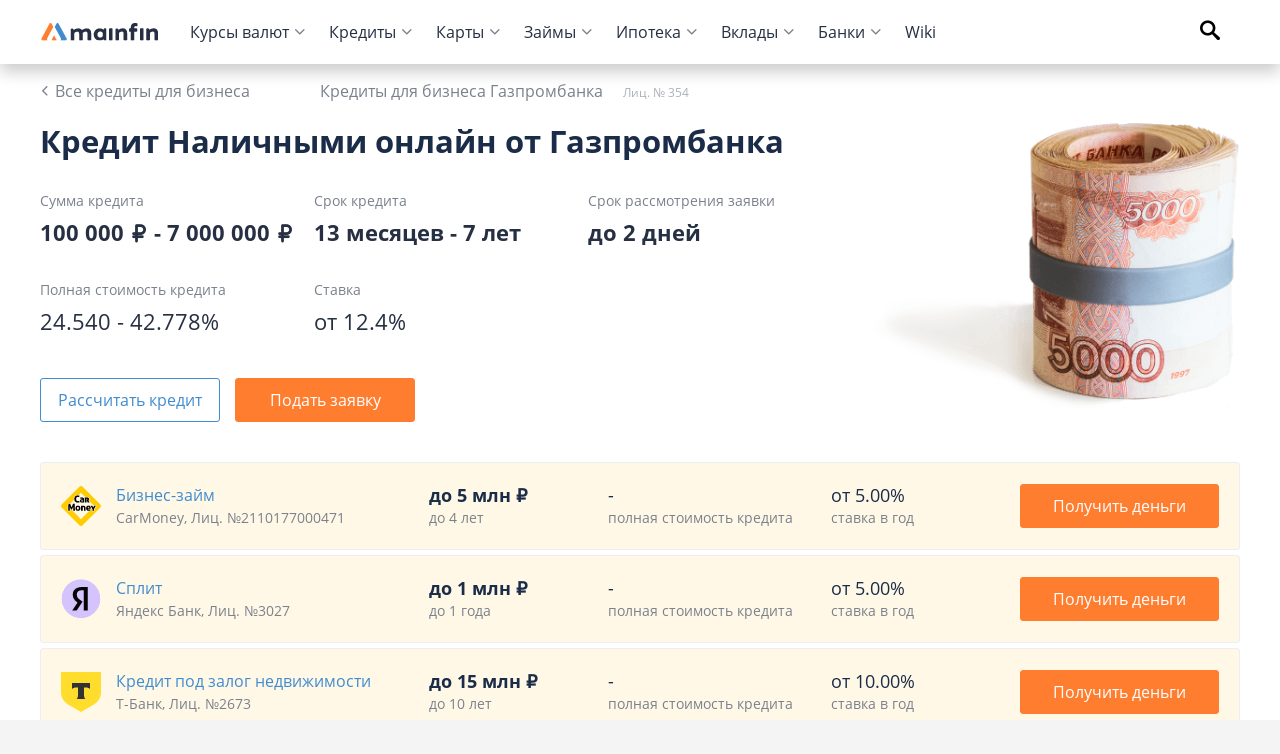

--- FILE ---
content_type: text/html; charset=UTF-8
request_url: https://mainfin.ru/bank/gazprombank/kredity/kredit-nalicnymi-onlajn-11
body_size: 22015
content:
<!DOCTYPE html><html lang="ru-RU"><head><meta http-equiv="x-dns-prefetch-control" content="on"><link rel="preconnect" href="https://yastatic.net/" ><link rel="preconnect" href="https://mc.yandex.ru/"><link rel="preconnect" href="https://avatars.mds.yandex.net/"><link rel="preconnect" href="https://ads.adfox.ru" ><meta charset="UTF-8"/><meta name="viewport" content="width=device-width, initial-scale=1"><meta name="theme-color" content="#263042"><meta name="format-detection" content="telephone=no"><link rel="icon" href="/img/favicon/favicon.ico" type="image/x-icon"><link rel="apple-touch-icon-precomposed" href="/img/favicon/apple-touch-icon.jpg"><link rel="apple-touch-icon" sizes="60x60" href="/img/favicon/apple-touch-icon-60x60.jpg"><link rel="apple-touch-icon" sizes="76x76" href="/img/favicon/apple-touch-icon-76x76.jpg"><link rel="apple-touch-icon" sizes="120x120" href="/img/favicon/apple-touch-icon-120x120.jpg"><link rel="apple-touch-icon" sizes="152x152" href="/img/favicon/apple-touch-icon-152x152.jpg"><link rel="apple-touch-icon" sizes="180x180" href="/img/favicon/apple-touch-icon-180x180.jpg"><link rel="icon" type="image/png" href="/img/favicon/android-chrome-192x192.png" sizes="192x192"><link rel="icon" type="image/png" href="/img/favicon/favicon-96x96.png" sizes="96x96"><link rel="icon" type="image/png" href="/img/favicon/favicon-16x16.png" sizes="16x16"><link rel="image_src" href="/img/logo.png"><link rel="manifest" href="https://mainfin.ru/manifest.json"><link rel="preload"
          href="https://mainfin.ru/fonts/open-sans-v18-latin_cyrillic-regular.woff2"
          as="font" crossorigin/><link rel="preload" href="https://mainfin.ru/fonts/open-sans-v18-latin_cyrillic-600.woff2"
          as="font" crossorigin/><link rel="preload" href="https://mainfin.ru/fonts/open-sans-v18-latin_cyrillic-700.woff2"
          as="font" crossorigin/><!-- Предзагрузка иконочных шрифтов в зависимости от новизны ассета --><link rel="preload" href="https://mainfin.ru/fonts/remaster/icon-font.woff2"
              as="font" crossorigin/><link rel="preload" href="https://static.mainfin.ru/mainfin/frontend/img/remaster/logo.svg" as="image"><title>Кредит Наличными онлайн от Газпромбанка - условия, ставки от 12.4%, срок от 13 до 84 месяцев, сумма от 100000 до 7000000 рублей</title><style> @font-face {
            font-family: 'Open Sans';
            font-style: normal;
            font-weight: 400;
            font-display: swap;
            src: local(''),
            url('https://mainfin.ru/fonts/open-sans-v18-latin_cyrillic-regular.woff2') format('woff2'),
            url('https://mainfin.ru/fonts/open-sans-v18-latin_cyrillic-regular.woff') format('woff');
        }

        @font-face {
            font-family: 'Open Sans';
            font-style: normal;
            font-weight: 600;
            font-display: swap;
            src: local(''),
            url('https://mainfin.ru/fonts/open-sans-v18-latin_cyrillic-600.woff2') format('woff2'),
            url('https://mainfin.ru/fonts/open-sans-v18-latin_cyrillic-600.woff') format('woff');
        }

        @font-face {
            font-family: 'Open Sans';
            font-style: normal;
            font-weight: 700;
            font-display: swap;
            src: local(''),
            url('https://mainfin.ru/fonts/open-sans-v18-latin_cyrillic-700.woff2') format('woff2'),
            url('https://mainfin.ru/fonts/open-sans-v18-latin_cyrillic-700.woff') format('woff');
        }

        html, body {
            font-family: 'Open Sans', sans-serif;
        }

        body.hide-mobile-interstitial #modalAppMobileInterstitial{
            opacity: 0;
            transition: 0s;
        }
        /* Данные стили используются только на страницах новейшего типа */
                html, body {
            font-size: 16px;
            color: #1b2c49;
            line-height: 1.5;
            background-color: #f4f4f4;
            margin: 0;
            -webkit-text-size-adjust: 100%;
            -webkit-tap-highlight-color: transparent;
            display: -webkit-box;
            display: -ms-flexbox;
            display: flex;
            -webkit-box-orient: vertical;
            -webkit-box-direction: normal;
            -ms-flex-direction: column;
            flex-direction: column;
            min-height: 100vh;
        }

        body > main {
            -webkit-box-flex: 1;
            -ms-flex-positive: 1;
            flex-grow: 1;
        }

        @media screen and (min-width: 768px) {
            html, body {
                font-size: 16px;
            }
        }

        @font-face {
            font-family: "icon-font";
            src: local(''),
            url("https://mainfin.ru/fonts/remaster/icon-font.eot"),
            url("https://mainfin.ru/fonts/remaster/icon-font.woff2") format("woff2"),
            url("https://mainfin.ru/fonts/remaster/icon-font.woff") format("woff"),
            url("https://mainfin.ru/fonts/remaster/icon-font.ttf") format("truetype");
            font-weight: normal;
            font-style: normal;
            font-display: swap;
        }

        
        .icon {
            font-family: 'icon-font' !important;
            font-style: normal;
            font-weight: normal;
            font-variant: normal;
            text-transform: none;
            line-height: 1;
            -webkit-font-smoothing: antialiased;
            -moz-osx-font-smoothing: grayscale;
        } </style><script>window.yaMetrikaID = 21365656+'';</script><meta  name="referrer" content="origin-when-cross-origin" /><meta  name="description" content="Все условия Кредит Наличными онлайн от Газпромбанка. Вы можете узнать процентные ставки, сроки кредитования и рассчитать переплаты по кредиту для бизнеса от Газпромбанка." /><meta  name="keywords" content="Кредит Наличными онлайн, Газпромбанк" /><meta  property="og:image" content="https://static.mainfin.ru/mainfin/frontend/img/og-images/credits-for-business.png" /><meta  property="og:title" content="Кредит Наличными онлайн от Газпромбанка - условия, ставки от 12.4%, срок от 13 до 84 месяцев, сумма от 100000 до 7000000 рублей" /><meta  property="og:description" content="Все условия Кредит Наличными онлайн от Газпромбанка. Вы можете узнать процентные ставки, сроки кредитования и рассчитать переплаты по кредиту для бизнеса от Газпромбанка." /><meta  property="og:url" content="https://mainfin.ru/bank/gazprombank/kredity/kredit-nalicnymi-onlajn-11" /><meta  property="og:type" content="website" /><link rel='canonical' href='https://mainfin.ru/bank/gazprombank/kredity/kredit-nalicnymi-onlajn-11'><link href="https://mainfin.ru/minify/ef89bd2160031a61564fe811e92f4d42bb910aca.css" rel="stylesheet"><link href="https://mainfin.ru/minify/a0401662757cf3fa0198f0387b11e8f8c9bf9280.css" rel="stylesheet"><script type="text/javascript">var verify_code_url = "L3NlbmQtY29kZS92ZXJpZnk=";
var sms_length = 4;
var isTestServer = false;
var yiiEnv = "prod";
var cookieSecure = false;
var cookieHttpOnly = false;
var cookieSamesite = false;
var dadataToken = "2b4e31395ce022027eae9bb976fc4030c00b7c54";
var GLOBAL_NAME = "ANALYTIC_SESSION";</script><meta name="csrf-param" content="_csrf"><meta name="csrf-token" content="iWXC2zGB0mndILPOZzXOqCtFc1pEzwqXXKOgK74wyQ3aMZCxAveIDKVPg4pfRpnZeWgfHym5Odw5l-1t6mGMeg=="><script>window.yaCounterID = 'yaCounter21365656'</script></head><body><div class="dialogue_shadow"></div><script> window.api_ip_ref = 'L3RyYWNraW5nL2lwaWZ5';
        window.user_identity_url = 'L3VzZXItaWRlbnRpdHkvcHVzaA==';
        window.user_data_url = 'L3VzZXItaWRlbnRpdHkvcHVzaC1kYXRh';
        window.user_findby_url = 'L3VzZXItaWRlbnRpdHkvZmluZGJ5';
        window.user_refreh_token_url = 'L2F1dGgvcmVmcmVzaC10b2tlbg==';
window.cookieName = 'cityId'
window.checkUrl = '/ajax/set-cookie'</script><header class="new-header new-header--white"><div class="new-header__fix"><div class="container"><div class="new-header__inner"><div class="new-header__nav-back" data-nav-back> Главное меню </div><a class="new-header__logo" href="/" data-nav-logo><img src="https://static.mainfin.ru/mainfin/frontend/img/remaster/logo.svg" alt="MainFin"></a><nav class="new-header__nav new-nav" data-nav><ul class="new-nav__list"><li class="main-menu-link new-nav__item "
                            data-nav-item><a class="new-nav__link" href="/currency">Курсы валют</a><div class="new-nav__sub-nav sub-nav" data-sub-nav><div class="container"><div class="sub-nav__inner"><div class="sub-nav__cell sub-nav__cell--50"><a class="sub-nav__title" href="/currency">Курсы валют</a><ul class="sub-nav__list"><li class="sub-nav__item"><a class="sub-nav__link" href="/currency/usd">Курс доллара</a></li><li class="sub-nav__item"><a class="sub-nav__link" href="/currency/eur">Курс евро</a></li><li class="sub-nav__item"><a class="sub-nav__link" href="/currency/gbp">Курс фунта</a></li><li class="sub-nav__item"><a class="sub-nav__link" href="/currency/cny">Курс юаня</a></li><li class="sub-nav__item"><a class="sub-nav__link" href="/currency/chf">Курс франка</a></li><li class="sub-nav__item"><a class="sub-nav__link" href="/currency/jpy">Курс йены</a></li></ul></div><div class="sub-nav__cell sub-nav__cell--25"><a class="sub-nav__title" href="/currency/cb-rf">ЦБ РФ</a><ul class="sub-nav__list"><li class="sub-nav__item"><a class="sub-nav__link" href="/converter">Конвертер валют</a></li><li class="sub-nav__item"><a class="sub-nav__link" href="/currency/cb-rf/date">Архив ЦБ РФ</a></li><li class="sub-nav__item"><a class="sub-nav__link" href="/currency/cb-rf/usd">Курс доллара ЦБ</a></li><li class="sub-nav__item"><a class="sub-nav__link" href="/currency/cb-rf/eur">Курс евро ЦБ</a></li></ul></div><div class="sub-nav__cell sub-nav__cell--25"><a class="sub-nav__title" href="/crypto/rates">Курсы криптовалют</a><ul class="sub-nav__list"><li class="sub-nav__item"><a class="sub-nav__link" href="/crypto/bitcoin">Курс биткоина</a></li></ul></div></div></div></div></li><li class="main-menu-link new-nav__item "
                            data-nav-item><a class="new-nav__link" href="/credits">Кредиты</a><div class="new-nav__sub-nav sub-nav" data-sub-nav><div class="container"><div class="sub-nav__inner"><div class="sub-nav__cell sub-nav__cell--25"><a class="sub-nav__title" href="/zayavka/credit?type=3">Подбор кредита</a><ul class="sub-nav__list"><li class="sub-nav__item"><a class="sub-nav__link" href="/credits">Потребительские кредиты</a></li><li class="sub-nav__item"><a class="sub-nav__link" href="/credits/onlayn-zayavka-na-kredit">Онлайн-заявка</a></li><li class="sub-nav__item"><a class="sub-nav__link" href="/credits/kredit-dlya-plohoy-istorii">С плохой историей</a></li><li class="sub-nav__item"><a class="sub-nav__link" href="/credits/refinansirovanie-kreditov">Рефинансирование кредита</a></li><li class="sub-nav__item"><a class="sub-nav__link" href="/credits/kredit-pensioneram">Пенсионерам</a></li><li class="sub-nav__item"><a class="sub-nav__link" href="/credits/kredit-nalichnymi">Наличными</a></li><li class="sub-nav__item"><a class="sub-nav__link" href="/credits/kredit-na-kartu">На карту</a></li><li class="sub-nav__item"><a class="sub-nav__link" href="/kreditniy-calculator">Калькулятор</a></li></ul></div><div class="sub-nav__cell sub-nav__cell--25"><a class="sub-nav__title" href="/online-oplata/credits">Погашение кредитов</a><ul class="sub-nav__list"><li class="sub-nav__item"><a class="sub-nav__link" href="/online-oplata/credits/tcs">Т-Банк</a></li><li class="sub-nav__item"><a class="sub-nav__link" href="/online-oplata/credits/homecreditbank">Хоум Банк</a></li><li class="sub-nav__item"><a class="sub-nav__link" href="/online-oplata/credits/otpbank">ОТП Банк</a></li><li class="sub-nav__item"><a class="sub-nav__link" href="/online-oplata/credits/sovcombank">Совкомбанк</a></li><li class="sub-nav__item"><a class="sub-nav__link" href="/online-oplata/credits/pochtabank">Почта Банк</a></li><li class="sub-nav__item"><a class="sub-nav__link" href="/online-oplata/credits/vtb">Банк ВТБ</a></li><li class="sub-nav__item"><a class="sub-nav__link" href="/online-oplata/credits/rencredit">Ренессанс Банк</a></li><li class="sub-nav__item"><a class="sub-nav__link" href="/online-oplata/credits/sberbank">СберБанк</a></li></ul></div><div class="sub-nav__cell sub-nav__cell--25"><a class="sub-nav__title" href="/autocredits">Автокредиты</a><ul class="sub-nav__list"><li class="sub-nav__item"><a class="sub-nav__link" href="/autocredits/zayavka-na-avtokredit-onlayn">Онлайн-заявка</a></li><li class="sub-nav__item"><a class="sub-nav__link" href="/autocredits/avtokredit-bez-pervonachalnogo-vznosa">Без первого взноса</a></li><li class="sub-nav__item"><a class="sub-nav__link" href="/autocredits/kredit-na-avto-s-probegom">На авто с пробегом</a></li><li class="sub-nav__item"><a class="sub-nav__link" href="/autocredits/avtokredit-s-plohoj-kreditnoj-istoriej">С плохой историей</a></li><li class="sub-nav__item"><a class="sub-nav__link" href="/autocredits/avtocredit-calculator">Калькулятор</a></li></ul></div><div class="sub-nav__cell sub-nav__cell--25"><a class="sub-nav__title" href="/business-credits">Кредиты для бизнеса</a><ul class="sub-nav__list"><li class="sub-nav__item"><a class="sub-nav__link" href="/business-credits/kredit-dlya-ip">Для ИП</a></li><li class="sub-nav__item"><a class="sub-nav__link" href="/business-credits/overdraft-dlya-biznesa">C овердрафтом</a></li><li class="sub-nav__item"><a class="sub-nav__link" href="/business-credits/na-popolnenie-oborotnyh-sredstv">На пополнение ОС</a></li></ul></div></div></div></div></li><li class="main-menu-link new-nav__item "
                            data-nav-item><a class="new-nav__link" href="javascript:;">Карты</a><div class="new-nav__sub-nav sub-nav" data-sub-nav><div class="container"><div class="sub-nav__inner"><div class="sub-nav__cell sub-nav__cell--50"><a class="sub-nav__title" href="/credit-cards">Кредитные карты</a><ul class="sub-nav__list"><li class="sub-nav__item"><a class="sub-nav__link" href="/zayavka/credit-card?type=3">Подбор карты</a></li><li class="sub-nav__item"><a class="sub-nav__link" href="/credit-cards/onlayn-zayavka-na-kreditnye-karty">Онлайн-заявка</a></li><li class="sub-nav__item"><a class="sub-nav__link" href="/credit-cards/kreditnye-karty-s-plohoj-kreditnoj-istoriej">С плохой историей</a></li><li class="sub-nav__item"><a class="sub-nav__link" href="/credit-cards/kreditnye-karty-rassrochki">С рассрочкой</a></li><li class="sub-nav__item"><a class="sub-nav__link" href="/credit-cards/kreditnye-karty-momentalnye">Моментальные</a></li><li class="sub-nav__item"><a class="sub-nav__link" href="/credit-cards/calculator-kreditnyh-kart">Калькулятор</a></li><li class="sub-nav__item"><a class="sub-nav__link" href="/credit-cards/kreditnye-karty-dlya-pensionerov">Пенсионерам</a></li><li class="sub-nav__item"><a class="sub-nav__link" href="/credit-cards/kreditnye-karty-s-dostavkoj">С доставкой</a></li><li class="sub-nav__item"><a class="sub-nav__link" href="/credit-cards/besprocentnye">Без процентов</a></li></ul></div><div class="sub-nav__cell sub-nav__cell--50"><a class="sub-nav__title" href="/debetovye-karty">Дебетовые карты</a><ul class="sub-nav__list"><li class="sub-nav__item"><a class="sub-nav__link" href="/debetovye-karty/onlayn-zayavka">Онлайн-заявка</a></li><li class="sub-nav__item"><a class="sub-nav__link" href="/debetovye-karty/cashback"> С кэшбэком</a></li><li class="sub-nav__item"><a class="sub-nav__link" href="/debetovye-karty/s-dostavkoy">С доставкой</a></li><li class="sub-nav__item"><a class="sub-nav__link" href="/debetovye-karty/besplatnye">Бесплатные</a></li></ul></div></div></div></div></li><li class="main-menu-link new-nav__item "
                            data-nav-item><a class="new-nav__link" href="/zaimy">Займы</a><div class="new-nav__sub-nav sub-nav" data-sub-nav><div class="container"><div class="sub-nav__inner"><div class="sub-nav__cell sub-nav__cell--50"><a class="sub-nav__title" href="/zaimy">Микрозаймы</a><ul class="sub-nav__list"><li class="sub-nav__item"><a class="sub-nav__link" href="/zayavka/zaym?from=menu">Подбор займа</a></li><li class="sub-nav__item"><a class="sub-nav__link" href="/zaimy/pod-zalog-pts">Займы под залог ПТС</a></li><li class="sub-nav__item"><a class="sub-nav__link" href="/zaimy/bystro">Быстрые займы</a></li><li class="sub-nav__item"><a class="sub-nav__link" href="/zaimy/onlain">Займ онлайн</a></li><li class="sub-nav__item"><a class="sub-nav__link" href="/zaimy/bez-protsentov">Займы без процентов</a></li><li class="sub-nav__item"><a class="sub-nav__link" href="/zaimy/na-kartu">Займы на карту</a></li><li class="sub-nav__item"><a class="sub-nav__link" href="/zaimy/bez-otkaza">Займы без отказа</a></li><li class="sub-nav__item"><a class="sub-nav__link" href="/zaimy/do-zarplaty">Займы до зарплаты</a></li><li class="sub-nav__item"><a class="sub-nav__link" href="/zaimy/s-plohoi-ki">С плохой историей</a></li><li class="sub-nav__item"><a class="sub-nav__link" href="/zaimy/novye">Новые</a></li><li class="sub-nav__item"><a class="sub-nav__link" href="/kalkulyator-zaimy">Калькулятор займов</a></li></ul></div><div class="sub-nav__cell sub-nav__cell--25"><a class="sub-nav__title" href="/mfo">МФО</a><ul class="sub-nav__list"><li class="sub-nav__item"><a class="sub-nav__link" href="/mfo/colibridengi">Колибри Деньги</a></li><li class="sub-nav__item"><a class="sub-nav__link" href="/mfo/platiza">Платиза</a></li><li class="sub-nav__item"><a class="sub-nav__link" href="/mfo/monetkin">Монеткин</a></li><li class="sub-nav__item"><a class="sub-nav__link" href="/mfo/dozarplati">До зарплаты</a></li><li class="sub-nav__item"><a class="sub-nav__link" href="/mfo/creditplus">Creditplus</a></li><li class="sub-nav__item"><a class="sub-nav__link" href="/mfo/kviku">Kviku</a></li></ul></div><div class="sub-nav__cell sub-nav__cell--25"><a class="sub-nav__title" href="/online-oplata/zaimy">Погашение займов</a><ul class="sub-nav__list"><li class="sub-nav__item"><a class="sub-nav__link" href="/online-oplata/zaimy/kviku">Kviku</a></li><li class="sub-nav__item"><a class="sub-nav__link" href="/online-oplata/zaimy/ekapusta">еКапуста</a></li><li class="sub-nav__item"><a class="sub-nav__link" href="/online-oplata/zaimy/kupi-ne-kopi">Купи не копи</a></li><li class="sub-nav__item"><a class="sub-nav__link" href="/online-oplata/zaimy/migcredit">МИГ Кредит</a></li><li class="sub-nav__item"><a class="sub-nav__link" href="/online-oplata/zaimy/webbankir">Webbankir</a></li></ul></div></div></div></div></li><li class="main-menu-link new-nav__item "
                            data-nav-item><a class="new-nav__link" href="/mortgage">Ипотека</a><div class="new-nav__sub-nav sub-nav" data-sub-nav><div class="container"><div class="sub-nav__inner"><div class="sub-nav__cell sub-nav__cell--50"><a class="sub-nav__title" href="/mortgage">Ипотека</a><ul class="sub-nav__list"><li class="sub-nav__item"><a class="sub-nav__link" href="/mortgage/nizkij-procent-po-ipoteke">Под низкий процент</a></li><li class="sub-nav__item"><a class="sub-nav__link" href="/mortgage/ipoteka-mnogodetnym-semyam">Многодетным</a></li><li class="sub-nav__item"><a class="sub-nav__link" href="/mortgage/sotsialnaya-ipoteka">Социальная ипотека</a></li><li class="sub-nav__item"><a class="sub-nav__link" href="/mortgage/ipoteka-na-novostrojku">На новостройку</a></li><li class="sub-nav__item"><a class="sub-nav__link" href="/mortgage/ipoteka-bez-pervonachalnogo-vznosa">Без первого взноса</a></li><li class="sub-nav__item"><a class="sub-nav__link" href="/mortgage/refinansirovanie-ipoteki">Рефинансирование ипотеки</a></li><li class="sub-nav__item"><a class="sub-nav__link" href="/mortgage/ipoteka-na-kvartiry">На квартиру</a></li><li class="sub-nav__item"><a class="sub-nav__link" href="/mortgage/ipoteka-na-stroitelstvo-doma">На дом</a></li><li class="sub-nav__item"><a class="sub-nav__link" href="/mortgage/calculator-ipoteki">Калькулятор</a></li></ul></div></div></div></div></li><li class="main-menu-link new-nav__item "
                            data-nav-item><a class="new-nav__link" href="/deposits">Вклады</a><div class="new-nav__sub-nav sub-nav" data-sub-nav><div class="container"><div class="sub-nav__inner"><div class="sub-nav__cell sub-nav__cell--75"><a class="sub-nav__title" href="/deposits">Вклады</a><ul class="sub-nav__list"><li class="sub-nav__item"><a class="sub-nav__link" href="/deposits/vygodnue-vklady">Выгодные</a></li><li class="sub-nav__item"><a class="sub-nav__link" href="/deposits/vklady-pod-visokii-procent">Под высокий процент</a></li><li class="sub-nav__item"><a class="sub-nav__link" href="/deposits/nakopitelnye-vklady">Накопительные счета</a></li><li class="sub-nav__item"><a class="sub-nav__link" href="/deposits/vklady-v-rublyah">В рублях</a></li><li class="sub-nav__item"><a class="sub-nav__link" href="/deposits/vklady-v-dollarah">В долларах</a></li><li class="sub-nav__item"><a class="sub-nav__link" href="/deposits/vklady-v-evro">В евро</a></li><li class="sub-nav__item"><a class="sub-nav__link" href="/deposits/vklady-dlya-pensionerov">Для пенсионеров</a></li><li class="sub-nav__item"><a class="sub-nav__link" href="/kalkulyator-vkladov">Калькулятор вкладов</a></li></ul></div></div></div></div></li><li class="main-menu-link new-nav__item "
                            data-nav-item><a class="new-nav__link" href="/banki">Банки</a><div class="new-nav__sub-nav sub-nav" data-sub-nav><div class="container"><div class="sub-nav__inner"><div class="sub-nav__cell sub-nav__cell--25 | RENDER(//autocomplete/_bank)"><a class="sub-nav__title" href="/banki">Банки России</a><form class="form-search"><input type="text" class="input input--search mb-20 autoCompleteInput autoCompleteDropDown search-input autoCompleteInput autoCompleteDropDown search-input" name="attribute" placeholder="Введите название банка" data-class="Bank" data-attribute="name" data-params='{"link":true,"highlight":true,"find_mode":"","no_complete":"true"}' autocomplete="off" data-counter="-1" data-timeout="300"><ul class="autoCompleteList mobBankAutocomplete autoCompleteList--max-height"></ul></form><ul class="sub-nav__list"></ul></div><div class="sub-nav__cell sub-nav__cell--25"><a class="sub-nav__title" href="/banki/rating">Рейтинги банков</a><ul class="sub-nav__list"><li class="sub-nav__item"><a class="sub-nav__link" href="/bank/sberbank">Сбербанк</a></li><li class="sub-nav__item"><a class="sub-nav__link" href="/bank/vtb">Банк ВТБ</a></li><li class="sub-nav__item"><a class="sub-nav__link" href="/bank/gazprombank">Газпромбанк</a></li><li class="sub-nav__item"><a class="sub-nav__link" href="/bank/alfabank">Альфа-Банк</a></li><li class="sub-nav__item"><a class="sub-nav__link" href="/bank/mkb">Московский Кредитный Банк</a></li></ul></div><div class="sub-nav__cell sub-nav__cell--50"><a class="sub-nav__title" href="/banki/otzyvy">Отзывы о банках</a><ul class="sub-nav__list"></ul></div></div></div></div></li><li class="main-menu-link new-nav__item  only-link"
                            data-nav-item><a class="new-nav__link only-link" href="/wiki">Wiki</a></li></ul></nav><div class="new-header__null"></div><div class="new-header__settings settings-nav"><form class="settings-nav__search" action="/site/search" id="sb-search"><input class="settings-nav__search-input" type="text" placeholder="Поиск" data-search-imput
               value="" name="q" id="search"><button class="settings-nav__search-btn settings-nav__search-btn--submit" type="submit"
                data-search-submit></button><button class="settings-nav__search-btn" type="button" data-search-btn></button></form></div><div class="new-header__nav-btn" data-nav-btn><svg class="ham hamRotate ham8" viewBox="0 0 100 100" width="50"><path class="line top"
                          d="m 30,33 h 40 c 3.722839,0 7.5,3.126468 7.5,8.578427 0,5.451959 -2.727029,8.421573 -7.5,8.421573 h -20"/><path class="line middle" d="m 30,50 h 40"/><path class="line bottom"
                          d="m 70,67 h -40 c 0,0 -7.5,-0.802118 -7.5,-8.365747 0,-7.563629 7.5,-8.634253 7.5,-8.634253 h 20"/></svg></div></div></div></div><input type="hidden" id="active_path" name="active_path" value="/bank/gazprombank/kredity/kredit-nalicnymi-onlajn-11"></header><!--AdFox START--><!--Myfintutads--><!--Площадка: mainfin.ru / Все страницы / rastiashka_top_adaptive--><!--Категория: <не задана>--><!--Тип баннера: rastiashka_top--><div id="adfox_157200903729925430"></div><main><article class="bg-white pb-30 pt-15 "><div class="container"><div data-show-btn></div><div class="page-top page-top page-top--product"><div class="page-back" itemscope="" itemtype="https://schema.org/BreadcrumbList"><span itemprop="itemListElement" itemscope="" itemtype="https://schema.org/ListItem"><a itemprop="item" class="fake-link link-arrow link-arrow--left page-back__link"
           href="/business-credits"><span itemprop="name"> Все кредиты для бизнеса </span><meta itemprop="position" content="1"></a></span><div class="page-back__description"><a class="color--subtext fake-link page-back__link"
           href="/bank/gazprombank/business-credits"> Кредиты для бизнеса Газпромбанка </a><a class="hide"></a><span class="fs-12 gray"> Лиц. № 354 </span></div></div><div class="page-top__flex-line page-top__flex-line--reverse"><div class="page-top__line-item page-top__line-item-content "><h1 class="page-top__title page-top__title--min">Кредит Наличными онлайн от  Газпромбанка</h1><div class="page-top__advantages advantages-list--revert advantages-list advantages-list--black advantages-list--title-grey advantages-list--big advantages-list--grid-v1 mt-30!"><div class="advantages-list__item advantages-list__item--width-auto"><div class="advantages-list__item-title">Сумма кредита</div><div class="advantages-list__item-description">100 000 <i class="icon icon-rub icon--currency"></i> - 7 000 000 <i class="icon icon-rub icon--currency"></i></div></div><div class="advantages-list__item advantages-list__item--width-auto"><div class="advantages-list__item-title">Срок кредита</div><div class="advantages-list__item-description"><span class="xxx-ws-nw">13 месяцев</span> - <span class="xxx-ws-nw">7 лет</span></div></div><div class="advantages-list__item advantages-list__item--width-auto"><div class="advantages-list__item-title">Срок рассмотрения заявки</div><div class="advantages-list__item-description">до 2 дней</div></div><div class="advantages-list__item advantages-list__item--width-auto"><div class="advantages-list__item-title">Полная стоимость кредита</div><div class="advantages-list__item-description"><span class="xxx-ws-nw">24.540</span> - <span class="xxx-ws-nw">42.778%</span></div></div><div class="advantages-list__item advantages-list__item--width-auto"><div class="advantages-list__item-title">Ставка</div><div class="advantages-list__item-description">от 12.4%</div></div></div><div class="mt-40"><div class="flex flex--ai-fs"><a href="#tabs-list" data-js='slowly' data-scroll-offset="0"
                       class="btn btn--min-width btn--medium btn--transparent-blue mr-15 calc-tab ">Рассчитать кредит </a><div class="js-our-counter " data-category_id="4" data-relation_id="19427" data-is_one_update="0" data-update_count_one="0"><a class="btn btn--min-width btn--medium btn--orange  mr-15" href="/zayavka/general-with-bank?product_type_id=1&amp;credit_purpose_id=50&amp;product_id=19427&amp;bank_alias=gazprombank&amp;from=neleadgen" rel="nofollow" target="_blank" onclick="generalAnalytics(&#039;neleadgen&#039;, &#039;gazprombank&#039;, &#039;business-credits&#039;, &#039;19427&#039;, &#039;1&#039;, &#039;&#039;, &#039;&#039;, this);">Подать заявку</a></div></div></div></div><div class="page-top__line-item f-n"><img class="load_image" src="/img/empty.png" alt="Пачка денег" data-url-img="/img/remaster/pages/product-credit/money.png"></div></div></div></div></article><article class="bg-white"><div class="container"><div class="recommend-block-wrapper recommend-block--v2"><div class="recommend-block"><span class="recommend-block__link js_link_blank" rel="nofollow" onclick="generalAnalytics(&#039;product_similar_up&#039;, &#039;carmoney&#039;, &#039;business-credits&#039;, &#039;19792&#039;, &#039;1&#039;, &#039;&#039;, &#039;&#039;, this);" data-link="[base64]"></span><a class="recommend-block-link-block" href="/bank/carmoney/kredity/biznes-zajm"><div class="recommend-block__img"><img src="https://static.mainfin.ru/shared/bank_logo/icons/carmoney.svg" alt=""></div></a><div class="recommend-block__content"><div class="recommend-block__title-block"><a class="" href="/bank/carmoney/kredity/biznes-zajm"><div class="recommend-block__title">Бизнес-займ</div></a><div class="recommend-block__mini-text">CarMoney, Лиц. №2110177000471</div></div><div class="recommend-block__cell"><div class="recommend-block__accent-text"> до 5 млн ₽ </div><div class="recommend-block__mini-text mob-hidden"> до 4 лет </div></div><div class="recommend-block__cell"><div class="recommend-block__default-text"> - </div><div class="recommend-block__mini-text mob-hidden">полная стоимость кредита</div></div><div class="recommend-block__cell mob-hidden"><div class="recommend-block__default-text"> от 5.00% </div><div class="recommend-block__mini-text">ставка в год</div></div></div><a class="btn btn--best btn--orange recommend-block__btn similar_up_credit-cards js_link_blank" href="https://tracker.cpamerix.ru/68b6efd25e5887302f3c2d45?s8=type|business-credits%26product_type|rko%26product_id|19792%26partner|carmoney%26model|referal%26goal|%26payment|cpl%26partner_type|direct%26cpa_offer|JaZiW6RpHKEXom2sj%26projectid|2&amp;s1={{session_id}}&amp;s7={{page_path}}&amp;s5={{click_id}}" rel="nofollow" target="_blank" onclick="generalAnalytics(&#039;product_similar_up&#039;, &#039;carmoney&#039;, &#039;business-credits&#039;, &#039;19792&#039;, &#039;1&#039;, &#039;&#039;, &#039;&#039;, this);">Получить деньги</a></div><div class="recommend-block"><span class="recommend-block__link js_link_blank" rel="nofollow" onclick="generalAnalytics(&#039;product_similar_up&#039;, &#039;yandex&#039;, &#039;business-credits&#039;, &#039;19829&#039;, &#039;2&#039;, &#039;&#039;, &#039;&#039;, this);" data-link="[base64]"></span><a class="recommend-block-link-block" href="/bank/yandex/kredity/split"><div class="recommend-block__img"><img src="https://static.mainfin.ru/shared/bank_logo/icons/yandex.svg" alt=""></div></a><div class="recommend-block__content"><div class="recommend-block__title-block"><a class="" href="/bank/yandex/kredity/split"><div class="recommend-block__title">Сплит</div></a><div class="recommend-block__mini-text">Яндекс Банк, Лиц. №3027</div></div><div class="recommend-block__cell"><div class="recommend-block__accent-text"> до 1 млн ₽ </div><div class="recommend-block__mini-text mob-hidden"> до 1 года </div></div><div class="recommend-block__cell"><div class="recommend-block__default-text"> - </div><div class="recommend-block__mini-text mob-hidden">полная стоимость кредита</div></div><div class="recommend-block__cell mob-hidden"><div class="recommend-block__default-text"> от 5.00% </div><div class="recommend-block__mini-text">ставка в год</div></div></div><a class="btn btn--best btn--orange recommend-block__btn similar_up_credit-cards js_link_blank" href="https://tracker.cpamerix.ru/68f20b12f591db5fedf34199?s8=type|business-credits%26product_type|rko%26product_id|19829%26partner|yandex%26model|referal%26goal|%26payment|cpp%26partner_type|direct%26cpa_offer|926emwaKDfM2yHgCk%26projectid|2&amp;s1={{session_id}}&amp;s7={{page_path}}&amp;s5={{click_id}}" rel="nofollow" target="_blank" onclick="generalAnalytics(&#039;product_similar_up&#039;, &#039;yandex&#039;, &#039;business-credits&#039;, &#039;19829&#039;, &#039;2&#039;, &#039;&#039;, &#039;&#039;, this);">Получить деньги</a></div><div class="recommend-block"><span class="recommend-block__link js_link_blank" rel="nofollow" onclick="generalAnalytics(&#039;product_similar_up&#039;, &#039;tcs&#039;, &#039;business-credits&#039;, &#039;19749&#039;, &#039;3&#039;, &#039;&#039;, &#039;&#039;, this);" data-link="[base64]"></span><a class="recommend-block-link-block" href="/bank/tcs/kredity/kredit-pod-zalog-9"><div class="recommend-block__img"><img src="https://static.mainfin.ru/shared/bank_logo/icons/tcs.svg" alt=""></div></a><div class="recommend-block__content"><div class="recommend-block__title-block"><a class="" href="/bank/tcs/kredity/kredit-pod-zalog-9"><div class="recommend-block__title">Кредит под залог недвижимости</div></a><div class="recommend-block__mini-text">Т-Банк, Лиц. №2673</div></div><div class="recommend-block__cell"><div class="recommend-block__accent-text"> до 15 млн ₽ </div><div class="recommend-block__mini-text mob-hidden"> до 10 лет </div></div><div class="recommend-block__cell"><div class="recommend-block__default-text"> - </div><div class="recommend-block__mini-text mob-hidden">полная стоимость кредита</div></div><div class="recommend-block__cell mob-hidden"><div class="recommend-block__default-text"> от 10.00% </div><div class="recommend-block__mini-text">ставка в год</div></div></div><a class="btn btn--best btn--orange recommend-block__btn similar_up_credit-cards js_link_blank" href="https://tracker.cpamerix.ru/6901f7acac52f6445da4f140?s8=type|business-credits%26product_type|rko%26product_id|19749%26partner|tinkoff%26model|referal%26goal|%26payment|cps%26partner_type|direct%26cpa_offer|7vW99XDDcmwEtpkmc%26projectid|2&amp;s1={{session_id}}&amp;s7={{page_path}}&amp;s5={{click_id}}" rel="nofollow" target="_blank" onclick="generalAnalytics(&#039;product_similar_up&#039;, &#039;tcs&#039;, &#039;business-credits&#039;, &#039;19749&#039;, &#039;3&#039;, &#039;&#039;, &#039;&#039;, this);">Получить деньги</a></div></div></div></article><article class="bg-white"><div class="tabs" id="tabs-list"><div class="product-fixed-nav" data-js-scroll-event-start="#hook-for-start-top-floating-menu"
     data-js-scroll-event-end="#hook-for-floating-els"
     data-js-scroll-event-show=".tabs__content"
     data-js-tab-sync="#hook-for-start-top-floating-menu"
     data-js="tabs-switch"
     id="product-fixed-nav"
><div class="container"><div class="product-fixed-nav__content"><div class="product-fixed-nav__product"><div class="product-fixed-nav__product-img"></div><div class="product-fixed-nav__product-text"></div></div><div class="js-our-counter " data-category_id="4" data-relation_id="19427" data-is_one_update="0" data-update_count_one="0"><a class="btn btn--min-width btn--medium btn--orange  product-fixed-nav__btn" href="/zayavka/general-with-bank?product_type_id=1&amp;credit_purpose_id=50&amp;product_id=19427&amp;bank_alias=gazprombank&amp;from=neleadgen" rel="nofollow" target="_blank" onclick="generalAnalytics(&#039;neleadgen&#039;, &#039;gazprombank&#039;, &#039;business-credits&#039;, &#039;19427&#039;, &#039;1.1&#039;, &#039;&#039;, &#039;&#039;, this);">Подать заявку</a></div></div></div></div><div class="container"><div class="tabs__content"><div class="tabs__container active"><div class="pt-30"><div class="product-calculator-container" data-product-calculator-container="root"><!-- Форма калькулятора--><div class="product-calculator-container__cell product-calculator-container__cell--form"><div class="h-no-mb mb-20"><h3> Расчет кредита для бизнеса </h3></div><div class="calculator-product-credit"><form method="get" data-rates="[{&quot;id&quot;:11903,&quot;amount_min&quot;:100000,&quot;amount_max&quot;:7000000,&quot;period_min&quot;:13,&quot;period_max&quot;:84,&quot;vznos_min&quot;:0,&quot;vznos_max&quot;:0,&quot;rate_max&quot;:45.9,&quot;rate_min&quot;:12.4}]"><input type="hidden" name="Creditgroup[currency_id]" value="5"><div class="product-calculator"><div class="product-calculator__grid"><div class="product-calculator_cell"><div class="product-calculator_cell-label"><label>Сумма кредита, <i class="icon icon-rub icon--currency"></i></label></div><div class="bootstrap-slider" id="credit-sum"><input type="tel" class="bootstrap-slider__text"  name="Creditgroup[amount]" value="4600000" autocomplete="off" ><input type="text" class="bootstrap-slider__init " value="4600000"
                       data-default-value="4600000" data-iname="RUB"
                       data-slider-min="100000"
                       data-slider-max="7000000"
                       data-slider-step="10000"
                       data-custom-values=""
                       data-slider-value="4600000"
                       data-min="100000"
                       data-max="7000000"
                       name="credit_limit_slider"
                       id="credit_limit_slider"
                       data-dynamic-slider="1" data-value="4600000"></div></div><div class="product-calculator_cell"><div class="product-calculator_cell-label"><label>Срок кредита, мес</label></div><div class="bootstrap-slider" id="credit-period"><input type="tel" class="bootstrap-slider__text"  name="Creditgroup[period]" value="13" autocomplete="off" ><input type="text" class="bootstrap-slider__init " value="13"
                       data-default-value="13" data-iname="RUB"
                       data-slider-min="13"
                       data-slider-max="84"
                       data-slider-step="1"
                       data-custom-values=""
                       data-slider-value="13"
                       data-min="13"
                       data-max="84"
                       name="credit_limit_slider"
                       id="credit_limit_slider"
                       data-dynamic-slider="1" data-value="13"></div></div></div></div><input type="hidden" name="product_type_id" value="1"><input type="hidden" name="type_id" value="5"><input type="hidden" name="product_id" value="19427"><input type="hidden" name="product_page" value="1"></form></div><div class="mt-30"><button class="btn btn--transparent-blue btn--min-width btn--medium" data-js="toggle-item"
                        data-target="#calculation-schedule" id="toggle-table"><i class="icon icon-calendar mr-10"></i><span class="text-1">Показать график выплат</span><span class="text-2"><span>Скрыть график выплат</span><i class="icon icon-chevron-up ml-5 fs-12"></i></span></button></div></div><!--    Таблица ставок--><div class="product-calculator-container__cell"><div class="mt-10" id="calculation-schedule" style="display: none"><div class="mt-20 mob-hidden request_button"><div class="js-our-counter " data-category_id="4" data-relation_id="19427" data-is_one_update="0" data-update_count_one="0"><a class="btn btn--min-width btn--medium btn--orange " href="/zayavka/general-with-bank?product_type_id=1&amp;credit_purpose_id=50&amp;product_id=19427&amp;bank_alias=gazprombank&amp;from=neleadgen" rel="nofollow" target="_blank" onclick="generalAnalytics(&#039;neleadgen&#039;, &#039;gazprombank&#039;, &#039;business-credits&#039;, &#039;19427&#039;, &#039;3&#039;, &#039;&#039;, &#039;&#039;, this);">Подать заявку</a></div></div></div></div><!--    Чарт --><div class="product-calculator-container__cell"><div id="chartdiv" class="product-calculator-container__chart"></div></div><!--Ежемесячный платеж--><div class="product-calculator-container__cell"><div class="fs-14 color--subtext">Ежемесячный платеж</div><div class="fs-32   accent"><span
                    data-product-calculator-container="monthly-payment"></span></div></div><!--Блок пояснения графика--><div class="product-calculator-container__cell"><ul class="params-list params-list--v2 params-list--mark"><li class="params-list__item params-list__item--mark params-list__item--mark-blue"><div class="params-list__item-left">Сумма кредита</div><div class="params-list__item-right" data-product-calculator-container="credit-sum"></div></li><li class="params-list__item params-list__item--mark params-list__item--mark-gray"><div class="params-list__item-left">Переплата</div><div class="params-list__item-right" data-product-calculator-container="overpayment"></div></li><li class="params-list__item params-list__item--mark params-list__item--mark-gray-blue"><div class="params-list__item-left">Общая сумма к выплате</div><div class="params-list__item-right" data-product-calculator-container="total-sum"></div></li></ul><div class="mt-25"><div class="js-our-counter " data-category_id="4" data-relation_id="19427" data-is_one_update="0" data-update_count_one="0"><a class="btn btn--min-width btn--medium btn--orange " href="/zayavka/general-with-bank?product_type_id=1&amp;credit_purpose_id=50&amp;product_id=19427&amp;bank_alias=gazprombank&amp;from=neleadgen" rel="nofollow" target="_blank" onclick="generalAnalytics(&#039;neleadgen&#039;, &#039;gazprombank&#039;, &#039;business-credits&#039;, &#039;19427&#039;, &#039;1&#039;, &#039;&#039;, &#039;&#039;, this);">Подать заявку</a></div></div></div></div><div class="mt-30 mb-30"><div class="h-no-mb mb-20"><h3>Подробные условия</h3></div><div class="table-classic table-classic--mh-600  table-classic--head-sticky table-classic--customize-scroll  "><div id="w0" class="grid-view"><div class="summary"></div><table class="table credRates-table"><thead><tr><th class="no-wrap">Ставка, %</th><th class="no-wrap">Сумма, руб.</th><th class="no-wrap">Срок</th><th class="min-300">Документы</th><th class="min-200">Условия</th></tr></thead><tbody><tr class="labeled labeled--blue labeled--bank-clients" data-key="11903"><td class="no-wrap">12.4 - 45.9</td><td class="no-wrap">100 000 - 7 000 000</td><td class="no-wrap">13 месяцев - 7 лет</td><td class="min-300">Документы по запросу банка</td><td class="min-200">Без поручителей, Личное страхование, Без залога</td></tr></tbody></table></div></div></div></div></div></div></div><div class="divider divider--grey desc:divider mt-40 mb-40"></div><div class="container"><div class="tabs__content"><div class="tabs__container active"><div><div class="h-no-mb mb-20"><h3> Условия и требования </h3></div><ul class="params-list text-content"><li class="params-list__item"><div class="params-list__item-left">Тип выплат</div><div class="params-list__item-right">Аннуитет</div></li><li class="params-list__item"><div class="params-list__item-left">Штраф за досрочное погашение кредита</div><div class="params-list__item-right">Нет</div></li><li class="params-list__item"><div class="params-list__item-left">Подтверждение дохода</div><div class="params-list__item-right">Не требуется</div></li><li class="params-list__item"><div class="params-list__item-left">Обязательные документы</div><div class="params-list__item-right">Прочие документы по запросу банка</div></li><li class="params-list__item"><div class="params-list__item-left">Дополнительные документы</div><div class="params-list__item-right">Не требуются</div></li><li class="params-list__item"><div class="params-list__item-left">Вариант выдачи</div><div class="params-list__item-right">Единовременный кредит</div></li><li class="params-list__item"><div class="params-list__item-left">Срок рассмотрения заявки</div><div class="params-list__item-right">до 2 дней</div></li><li class="params-list__item"><div class="params-list__item-left">Полная информация</div><div class="params-list__item-right"><ul class="xxx-g-list xxx-g-list--dots"><li class="xxx-g-list__item">Нужен только паспорт. Авторизуйтесь через Госуслуги и получите возможность оформления заявки до 7 млн ₽ по одному документу.</li><li class="xxx-g-list__item">Бесплатная карта с кeшбэком Получите кредит на дебетовую Умную карту с бесплатным обслуживанием и кешбэком до 35%. Карта выдается моментально.</li><li class="xxx-g-list__item">Скидка 1 п.п. на первые 30 дней после выдачи кредита (без предоставления авто в залог), а также на весь срок кредита при предоставлении авто в залог.</li><li class="xxx-g-list__item">Скидка до 2 п.п. для зарплатных клиентов.</li><li class="xxx-g-list__item">Надбавка до 0,5 п.п. при отсутствии обеспечения обязательств в виде страхования (в добровольном порядке) жизни и здоровья.</li></ul></div></li><li class="params-list__item"><div class="params-list__item-left">Возраст заемщика</div><div class="params-list__item-right">Мужчины от 20 до 62<br>Женщины от 20 до 62</div></li><li class="params-list__item"><div class="params-list__item-left">Гражданство РФ</div><div class="params-list__item-right">Требуется</div></li><li class="params-list__item"><div class="params-list__item-left">Период оплаты</div><div class="params-list__item-right">Ежемесячно</div></li><li class="params-list__item"><div class="params-list__item-left">Форма собственности</div><div class="params-list__item-right">Не важно</div></li><li class="params-list__item"><div class="params-list__item-left">Размер бизнеса</div><div class="params-list__item-right">Не важно</div></li><li class="params-list__item"><div class="params-list__item-left">Условия залога</div><div class="params-list__item-right">Без залога</div></li><li class="params-list__item"><div class="params-list__item-left">Страхование залога</div><div class="params-list__item-right">Нет</div></li><li class="params-list__item"><div class="params-list__item-left">Условия поручительства</div><div class="params-list__item-right">Без поручителя</div></li><li class="params-list__item"><div class="params-list__item-left">Цели кредита</div><div class="params-list__item-right">Другие цели</div></li></ul></div></div></div></div></div></article><article class="section bg-white"><div class="container"><div class="h-no-mb mb-20"><h3>Другие кредиты для бизнеса Газпромбанка</h3></div></div><div class="container container--no-paddings"><div class="listing-block listing-block--mob-gradient listing-block--mob-padding"><div id="pj_products_listing_banks" data-pjax-container="" data-pjax-push-state data-pjax-timeout="10000"><div id="products_listing_banks" class="list-view"><div class="listing-block__list listing-products"><div class="listing-products__group" data-key="0"><div class="product-item product-item--min-bottom-p"
     data-js-product-item="product"><div class="product-item__link" data-js-product-item="action"></div><div class="product-item__top"><div class="product-item__top-left"><div class="product-item__img"><img class="load_image" src="/img/empty.png" alt="Газпромбанк" data-url-img="https://static.mainfin.ru/shared/bank_logo/logos/gazprombank.svg"></div></div><div class="product-item__top-right"><div class="product-item__top-info"><a href="/bank/gazprombank/kredity/investicionnoe-finansirovanie"
                   class="product-item__title" data-pjax="0"> Кредит для бизнеса «Инвестиционное финансирование» </a><div class="product-item__license">Лиц. №354</div><button class="product-item__close" data-js-product-item="action"><i class="icon icon-close"></i></button></div><div class="product-item__advantages advantages-list advantages-list--black advantages-list--description-grey tablet:advantages-list--col-4"><div class="advantages-list__item"><div class="advantages-list__item-title">до 1 000 000 000 ₽</div><div class="advantages-list__item-description"> до 7 лет </div></div><div class="advantages-list__item"><div class="advantages-list__item-title">до 5 дней</div><div class="advantages-list__item-description"> срок рассмотрения </div></div><div class="advantages-list__item"><div class="advantages-list__item-title">-</div><div class="advantages-list__item-description"> полная стоимость кредита </div></div><div class="advantages-list__item"><div class="advantages-list__item-title">от 10%</div><div class="advantages-list__item-description"> ставка </div></div></div><div class="product-item__tags tags-list"><span class="tag-bg">Для ИП</span><span class="tag-bg">На развитие бизнеса</span><span class="tag-bg">На оборудование</span></div></div></div><div class="product-item__info" data-js-product-item="info"><div class="tabs"><div class="tabs__nav tabs__nav--bg-gray tabs__nav--bold tabs__nav--line-blue tabs__nav--medium"
         data-js="tabs-switch"><ul class="tabs__nav-list"><li class="tabs__nav-item active"><div class="tabs__nav-btn" data-target="#tab-19092-1">Условия</div></li><li class="tabs__nav-item "><div class="tabs__nav-btn" data-target="#tab-19092-2">Требования</div></li><li class="tabs__nav-item "><div class="tabs__nav-btn" data-target="#tab-19092-3">Документы</div></li><li class="tabs__nav-item "><div class="tabs__nav-btn" data-target="#tab-19092-4">Пример расчета</div></li></ul></div><div class="tabs__content"><div class="tabs__container active" id="tab-19092-1"><div class="product-item__info-container"><div class="product-item__info-item"><ul class="params-list"><li class="params-list__item params-list__item--mark-blue"><div class="params-list__item-left">Сумма кредита</div><div class="params-list__item-right">от 100 000 <i class="icon icon-rub icon--currency"></i> до 1 000 000 000 <i class="icon icon-rub icon--currency"></i></div></li><li class="params-list__item params-list__item--mark-blue"><div class="params-list__item-left">Срок кредитования</div><div class="params-list__item-right">от 12 до 84 месяцев</div></li><li class="params-list__item params-list__item--mark-blue"><div class="params-list__item-left">Срок рассмотрения заявки</div><div class="params-list__item-right">до 5 дней</div></li><li class="params-list__item params-list__item--mark-blue"><div class="params-list__item-left">Комиссия</div><div class="params-list__item-right">без комиссий и поручителей</div></li><li class="params-list__item params-list__item--mark-blue"><div class="params-list__item-left">Штраф</div><div class="params-list__item-right">нет</div></li></ul></div></div></div><div class="tabs__container" id="tab-19092-2"><div class="product-item__info-container"><div class="product-item__info-item"><ul class="params-list"><li class="params-list__item params-list__item--mark-blue"><div class="params-list__item-left">Возраст заемщика</div><div class="params-list__item-right">Мужчины от 18<br>Женщины от 18</div></li><li class="params-list__item params-list__item--mark-blue"><div class="params-list__item-left">Гражданство РФ</div><div class="params-list__item-right">Требуется</div></li><li class="params-list__item params-list__item--mark-blue"><div class="params-list__item-left">Регистрация</div><div class="params-list__item-right"></div></li><li class="params-list__item params-list__item--mark-blue"><div class="params-list__item-left">Стаж на последнем месте</div><div class="params-list__item-right">Неважно</div></li></ul></div></div></div><div class="tabs__container" id="tab-19092-3"><div class="product-item__info-container"><div class="product-item__info-item"><ul class="params-list"><li class="params-list__item params-list__item--mark-blue"><div class="params-list__item-left">Обязательные документы</div><div class="params-list__item-right">Учредительные и регистрационные данные, Прочие документы по запросу банка</div></li><li class="params-list__item params-list__item--mark-blue"><div class="params-list__item-left">Необязательные документы</div><div class="params-list__item-right">Не требуются</div></li><li class="params-list__item params-list__item--mark-blue"><div class="params-list__item-left">Подтверждение дохода</div><div class="params-list__item-right">Не требуется</div></li><li class="params-list__item params-list__item--mark-blue"><div class="params-list__item-left">Залог/поручительство</div><div class="params-list__item-right">Без залога/Поручительство не требуется</div></li></ul></div></div></div><div class="tabs__container " id="tab-19092-4"><div class="product-item__info-container"><div class="product-item__info-item"><div class="table-classic table-classic--no-wrap table-classic--customize-scroll"><table><thead><tr><th>Сумма и срок кредита</th><th>Ставка</th><th>Платеж, <i class="icon icon-rub icon--currency"></i>/мес</th><th>Переплата, <i class="icon icon-rub icon--currency"></i></th><th>Расчет</th></tr></thead><tbody><tr><td><a href="/bank/gazprombank/kredity/investicionnoe-finansirovanie?from=credits&Creditgroup[amount]=4600000&Creditgroup[currency_id]=&Creditgroup[period]=36" data-pjax="0"> 4 600 000 <i class="icon icon-rub icon--currency"></i> на 3 года </a></td><td>10%</td><td>148 429.06</td><td>743 446.2</td><td><span data-toggle="modal"
                          data-target="#modal-params"
                          data-avaliable="true"
                          data-js="show-modal"
                          data-product_type_id="1"
                          data-product_id="19092"
                          data-type_id="5"
                          data-amount="4600000"
                          data-currency_id=""
                          data-period="36"
                          data-ajax="product-calculate-link"
                          data-insert="#modal-params .table-wrap"
                    ><i class="icon icon-calc orange"></i></span></td></tr><tr><td><a href="/bank/gazprombank/kredity/investicionnoe-finansirovanie?from=credits&Creditgroup[amount]=4600000&Creditgroup[currency_id]=&Creditgroup[period]=48" data-pjax="0"> 4 600 000 <i class="icon icon-rub icon--currency"></i> на 4 года </a></td><td>10%</td><td>116 667.88</td><td>1 000 058.42</td><td><span data-toggle="modal"
                          data-target="#modal-params"
                          data-avaliable="true"
                          data-js="show-modal"
                          data-product_type_id="1"
                          data-product_id="19092"
                          data-type_id="5"
                          data-amount="4600000"
                          data-currency_id=""
                          data-period="48"
                          data-ajax="product-calculate-link"
                          data-insert="#modal-params .table-wrap"
                    ><i class="icon icon-calc orange"></i></span></td></tr><tr><td><a href="/bank/gazprombank/kredity/investicionnoe-finansirovanie?from=credits&Creditgroup[amount]=4600000&Creditgroup[currency_id]=&Creditgroup[period]=60" data-pjax="0"> 4 600 000 <i class="icon icon-rub icon--currency"></i> на 5 лет </a></td><td>10%</td><td>97 736.41</td><td>1 264 184.34</td><td><span data-toggle="modal"
                          data-target="#modal-params"
                          data-avaliable="true"
                          data-js="show-modal"
                          data-product_type_id="1"
                          data-product_id="19092"
                          data-type_id="5"
                          data-amount="4600000"
                          data-currency_id=""
                          data-period="60"
                          data-ajax="product-calculate-link"
                          data-insert="#modal-params .table-wrap"
                    ><i class="icon icon-calc orange"></i></span></td></tr><tr><td><a href="/bank/gazprombank/kredity/investicionnoe-finansirovanie?from=credits&Creditgroup[amount]=4600000&Creditgroup[currency_id]=&Creditgroup[period]=72" data-pjax="0"> 4 600 000 <i class="icon icon-rub icon--currency"></i> на 6 лет </a></td><td>10%</td><td>85 218.85</td><td>1 535 757.47</td><td><span data-toggle="modal"
                          data-target="#modal-params"
                          data-avaliable="true"
                          data-js="show-modal"
                          data-product_type_id="1"
                          data-product_id="19092"
                          data-type_id="5"
                          data-amount="4600000"
                          data-currency_id=""
                          data-period="72"
                          data-ajax="product-calculate-link"
                          data-insert="#modal-params .table-wrap"
                    ><i class="icon icon-calc orange"></i></span></td></tr></tbody></table></div></div></div></div></div></div></div><div class="product-item__bottom"><div class="product-item__links-wrap"><button class="fake-link link-arrow link-arrow--bottom product-item__link-more-info"
                    data-js-product-item="action">Развернуть детали </button></div><div class="product-item__btns-wrap mob:product-item__btns-wrap--col"><a href="/bank/gazprombank/kredity/investicionnoe-finansirovanie"
               class="btn btn--transparent-gray btn--min-width btn--medium card-product__btn-details-hidden" data-pjax="0">Подробнее
                о кредите</a><div class="product-item__order-wrap"><div class="js-our-counter " data-category_id="4" data-relation_id="19092" data-is_one_update="0" data-update_count_one="0"><a class="btn btn--min-width btn--medium btn--orange " href="/zayavka/general-with-bank?product_type_id=1&amp;credit_purpose_id=50&amp;product_id=19092&amp;bank_alias=gazprombank&amp;from=neleadgen" rel="nofollow" target="_blank" onclick="generalAnalytics(&#039;neleadgen&#039;, &#039;gazprombank&#039;, &#039;business-credits&#039;, &#039;19092&#039;, &#039;1&#039;, &#039;&#039;, &#039;&#039;, this);" data-pjax="0">Подать заявку</a></div></div></div></div></div></div><div class="listing-products__group" data-key="1"><div class="product-item product-item--min-bottom-p"
     data-js-product-item="product"><div class="product-item__link" data-js-product-item="action"></div><div class="product-item__top"><div class="product-item__top-left"><div class="product-item__img"><img class="load_image" src="/img/empty.png" alt="Газпромбанк" data-url-img="https://static.mainfin.ru/shared/bank_logo/logos/gazprombank.svg"></div></div><div class="product-item__top-right"><div class="product-item__top-info"><a href="/bank/gazprombank/kredity/lizing-avtomobilej-i-spectehniki"
                   class="product-item__title" data-pjax="0"> Кредит для бизнеса «Лизинг автомобилей и спецтехники» </a><div class="product-item__license">Лиц. №354</div><button class="product-item__close" data-js-product-item="action"><i class="icon icon-close"></i></button></div><div class="product-item__advantages advantages-list advantages-list--black advantages-list--description-grey tablet:advantages-list--col-4"><div class="advantages-list__item"><div class="advantages-list__item-title">до 500 000 000 ₽</div><div class="advantages-list__item-description"> до 7 лет </div></div><div class="advantages-list__item"><div class="advantages-list__item-title">до 2 дней</div><div class="advantages-list__item-description"> срок рассмотрения </div></div><div class="advantages-list__item"><div class="advantages-list__item-title">-</div><div class="advantages-list__item-description"> полная стоимость кредита </div></div><div class="advantages-list__item"><div class="advantages-list__item-title">от 10%</div><div class="advantages-list__item-description"> ставка </div></div></div><div class="product-item__tags tags-list"><span class="tag-bg">Для ИП</span><span class="tag-bg">На развитие бизнеса</span><span class="tag-bg">Инвестиционный</span></div></div></div><div class="product-item__info" data-js-product-item="info"><div class="tabs"><div class="tabs__nav tabs__nav--bg-gray tabs__nav--bold tabs__nav--line-blue tabs__nav--medium"
         data-js="tabs-switch"><ul class="tabs__nav-list"><li class="tabs__nav-item active"><div class="tabs__nav-btn" data-target="#tab-19794-1">Условия</div></li><li class="tabs__nav-item "><div class="tabs__nav-btn" data-target="#tab-19794-2">Требования</div></li><li class="tabs__nav-item "><div class="tabs__nav-btn" data-target="#tab-19794-3">Документы</div></li><li class="tabs__nav-item "><div class="tabs__nav-btn" data-target="#tab-19794-4">Пример расчета</div></li></ul></div><div class="tabs__content"><div class="tabs__container active" id="tab-19794-1"><div class="product-item__info-container"><div class="product-item__info-item"><ul class="params-list"><li class="params-list__item params-list__item--mark-blue"><div class="params-list__item-left">Сумма кредита</div><div class="params-list__item-right">от 1 <i class="icon icon-rub icon--currency"></i> до 500 000 000 <i class="icon icon-rub icon--currency"></i></div></li><li class="params-list__item params-list__item--mark-blue"><div class="params-list__item-left">Срок кредитования</div><div class="params-list__item-right">от 6 до 84 месяцев</div></li><li class="params-list__item params-list__item--mark-blue"><div class="params-list__item-left">Срок рассмотрения заявки</div><div class="params-list__item-right">до 2 дней</div></li><li class="params-list__item params-list__item--mark-blue"><div class="params-list__item-left">Комиссия</div><div class="params-list__item-right">без комиссий и поручителей</div></li><li class="params-list__item params-list__item--mark-blue"><div class="params-list__item-left">Штраф</div><div class="params-list__item-right">нет</div></li></ul></div></div></div><div class="tabs__container" id="tab-19794-2"><div class="product-item__info-container"><div class="product-item__info-item"><ul class="params-list"><li class="params-list__item params-list__item--mark-blue"><div class="params-list__item-left">Возраст заемщика</div><div class="params-list__item-right">Мужчины от 18<br>Женщины от 18</div></li><li class="params-list__item params-list__item--mark-blue"><div class="params-list__item-left">Гражданство РФ</div><div class="params-list__item-right">Требуется</div></li><li class="params-list__item params-list__item--mark-blue"><div class="params-list__item-left">Регистрация</div><div class="params-list__item-right"></div></li><li class="params-list__item params-list__item--mark-blue"><div class="params-list__item-left">Стаж на последнем месте</div><div class="params-list__item-right">Неважно</div></li></ul></div></div></div><div class="tabs__container" id="tab-19794-3"><div class="product-item__info-container"><div class="product-item__info-item"><ul class="params-list"><li class="params-list__item params-list__item--mark-blue"><div class="params-list__item-left">Обязательные документы</div><div class="params-list__item-right">Учредительные и регистрационные данные, Прочие документы по запросу банка</div></li><li class="params-list__item params-list__item--mark-blue"><div class="params-list__item-left">Необязательные документы</div><div class="params-list__item-right">Не требуются</div></li><li class="params-list__item params-list__item--mark-blue"><div class="params-list__item-left">Подтверждение дохода</div><div class="params-list__item-right">Не требуется</div></li><li class="params-list__item params-list__item--mark-blue"><div class="params-list__item-left">Залог/поручительство</div><div class="params-list__item-right">Без залога/Поручительство не требуется</div></li></ul></div></div></div><div class="tabs__container " id="tab-19794-4"><div class="product-item__info-container"><div class="product-item__info-item"><div class="table-classic table-classic--no-wrap table-classic--customize-scroll"><table><thead><tr><th>Сумма и срок кредита</th><th>Ставка</th><th>Платеж, <i class="icon icon-rub icon--currency"></i>/мес</th><th>Переплата, <i class="icon icon-rub icon--currency"></i></th><th>Расчет</th></tr></thead><tbody><tr><td><a href="/bank/gazprombank/kredity/lizing-avtomobilej-i-spectehniki?from=credits&Creditgroup[amount]=4600000&Creditgroup[currency_id]=&Creditgroup[period]=36" data-pjax="0"> 4 600 000 <i class="icon icon-rub icon--currency"></i> на 3 года </a></td><td>10%</td><td>148 429.06</td><td>743 446.2</td><td><span data-toggle="modal"
                          data-target="#modal-params"
                          data-avaliable="true"
                          data-js="show-modal"
                          data-product_type_id="1"
                          data-product_id="19794"
                          data-type_id="5"
                          data-amount="4600000"
                          data-currency_id=""
                          data-period="36"
                          data-ajax="product-calculate-link"
                          data-insert="#modal-params .table-wrap"
                    ><i class="icon icon-calc orange"></i></span></td></tr><tr><td><a href="/bank/gazprombank/kredity/lizing-avtomobilej-i-spectehniki?from=credits&Creditgroup[amount]=4600000&Creditgroup[currency_id]=&Creditgroup[period]=48" data-pjax="0"> 4 600 000 <i class="icon icon-rub icon--currency"></i> на 4 года </a></td><td>10%</td><td>116 667.88</td><td>1 000 058.42</td><td><span data-toggle="modal"
                          data-target="#modal-params"
                          data-avaliable="true"
                          data-js="show-modal"
                          data-product_type_id="1"
                          data-product_id="19794"
                          data-type_id="5"
                          data-amount="4600000"
                          data-currency_id=""
                          data-period="48"
                          data-ajax="product-calculate-link"
                          data-insert="#modal-params .table-wrap"
                    ><i class="icon icon-calc orange"></i></span></td></tr><tr><td><a href="/bank/gazprombank/kredity/lizing-avtomobilej-i-spectehniki?from=credits&Creditgroup[amount]=4600000&Creditgroup[currency_id]=&Creditgroup[period]=60" data-pjax="0"> 4 600 000 <i class="icon icon-rub icon--currency"></i> на 5 лет </a></td><td>10%</td><td>97 736.41</td><td>1 264 184.34</td><td><span data-toggle="modal"
                          data-target="#modal-params"
                          data-avaliable="true"
                          data-js="show-modal"
                          data-product_type_id="1"
                          data-product_id="19794"
                          data-type_id="5"
                          data-amount="4600000"
                          data-currency_id=""
                          data-period="60"
                          data-ajax="product-calculate-link"
                          data-insert="#modal-params .table-wrap"
                    ><i class="icon icon-calc orange"></i></span></td></tr><tr><td><a href="/bank/gazprombank/kredity/lizing-avtomobilej-i-spectehniki?from=credits&Creditgroup[amount]=4600000&Creditgroup[currency_id]=&Creditgroup[period]=72" data-pjax="0"> 4 600 000 <i class="icon icon-rub icon--currency"></i> на 6 лет </a></td><td>10%</td><td>85 218.85</td><td>1 535 757.47</td><td><span data-toggle="modal"
                          data-target="#modal-params"
                          data-avaliable="true"
                          data-js="show-modal"
                          data-product_type_id="1"
                          data-product_id="19794"
                          data-type_id="5"
                          data-amount="4600000"
                          data-currency_id=""
                          data-period="72"
                          data-ajax="product-calculate-link"
                          data-insert="#modal-params .table-wrap"
                    ><i class="icon icon-calc orange"></i></span></td></tr></tbody></table></div></div></div></div></div></div></div><div class="product-item__bottom"><div class="product-item__links-wrap"><button class="fake-link link-arrow link-arrow--bottom product-item__link-more-info"
                    data-js-product-item="action">Развернуть детали </button></div><div class="product-item__btns-wrap mob:product-item__btns-wrap--col"><a href="/bank/gazprombank/kredity/lizing-avtomobilej-i-spectehniki"
               class="btn btn--transparent-gray btn--min-width btn--medium card-product__btn-details-hidden" data-pjax="0">Подробнее
                о кредите</a><div class="product-item__order-wrap"><div class="js-our-counter " data-category_id="4" data-relation_id="19794" data-is_one_update="0" data-update_count_one="0"><a class="btn btn--min-width btn--medium btn--orange " href="/zayavka/general-with-bank?product_type_id=1&amp;credit_purpose_id=50&amp;product_id=19794&amp;bank_alias=gazprombank&amp;from=neleadgen" rel="nofollow" target="_blank" onclick="generalAnalytics(&#039;neleadgen&#039;, &#039;gazprombank&#039;, &#039;business-credits&#039;, &#039;19794&#039;, &#039;2&#039;, &#039;&#039;, &#039;&#039;, this);" data-pjax="0">Подать заявку</a></div></div></div></div></div></div><div class="listing-products__group" data-key="2"><div class="product-item product-item--min-bottom-p"
     data-js-product-item="product"><div class="product-item__link" data-js-product-item="action"></div><div class="product-item__top"><div class="product-item__top-left"><div class="product-item__img"><img class="load_image" src="/img/empty.png" alt="Газпромбанк" data-url-img="https://static.mainfin.ru/shared/bank_logo/logos/gazprombank.svg"></div></div><div class="product-item__top-right"><div class="product-item__top-info"><a href="/bank/gazprombank/kredity/refinansirovanie-236"
                   class="product-item__title" data-pjax="0"> Кредит для бизнеса «Рефинансирование» </a><div class="product-item__license">Лиц. №354</div><button class="product-item__close" data-js-product-item="action"><i class="icon icon-close"></i></button></div><div class="product-item__advantages advantages-list advantages-list--black advantages-list--description-grey tablet:advantages-list--col-4"><div class="advantages-list__item"><div class="advantages-list__item-title">до 1 000 000 000 ₽</div><div class="advantages-list__item-description"> до 7 лет </div></div><div class="advantages-list__item"><div class="advantages-list__item-title">до 5 дней</div><div class="advantages-list__item-description"> срок рассмотрения </div></div><div class="advantages-list__item"><div class="advantages-list__item-title">-</div><div class="advantages-list__item-description"> полная стоимость кредита </div></div><div class="advantages-list__item"><div class="advantages-list__item-title">от 10%</div><div class="advantages-list__item-description"> ставка </div></div></div><div class="product-item__tags tags-list"><span class="tag-bg">Для ИП</span><span class="tag-bg">Для юридических лиц</span><span class="tag-bg">Под залог</span></div></div></div><div class="product-item__info" data-js-product-item="info"><div class="tabs"><div class="tabs__nav tabs__nav--bg-gray tabs__nav--bold tabs__nav--line-blue tabs__nav--medium"
         data-js="tabs-switch"><ul class="tabs__nav-list"><li class="tabs__nav-item active"><div class="tabs__nav-btn" data-target="#tab-19095-1">Условия</div></li><li class="tabs__nav-item "><div class="tabs__nav-btn" data-target="#tab-19095-2">Требования</div></li><li class="tabs__nav-item "><div class="tabs__nav-btn" data-target="#tab-19095-3">Документы</div></li><li class="tabs__nav-item "><div class="tabs__nav-btn" data-target="#tab-19095-4">Пример расчета</div></li></ul></div><div class="tabs__content"><div class="tabs__container active" id="tab-19095-1"><div class="product-item__info-container"><div class="product-item__info-item"><ul class="params-list"><li class="params-list__item params-list__item--mark-blue"><div class="params-list__item-left">Сумма кредита</div><div class="params-list__item-right">от 100 000 <i class="icon icon-rub icon--currency"></i> до 1 000 000 000 <i class="icon icon-rub icon--currency"></i></div></li><li class="params-list__item params-list__item--mark-blue"><div class="params-list__item-left">Срок кредитования</div><div class="params-list__item-right">от 12 до 84 месяцев</div></li><li class="params-list__item params-list__item--mark-blue"><div class="params-list__item-left">Срок рассмотрения заявки</div><div class="params-list__item-right">до 5 дней</div></li><li class="params-list__item params-list__item--mark-blue"><div class="params-list__item-left">Комиссия</div><div class="params-list__item-right">без комиссий и поручителей</div></li><li class="params-list__item params-list__item--mark-blue"><div class="params-list__item-left">Штраф</div><div class="params-list__item-right">нет</div></li></ul></div></div></div><div class="tabs__container" id="tab-19095-2"><div class="product-item__info-container"><div class="product-item__info-item"><ul class="params-list"><li class="params-list__item params-list__item--mark-blue"><div class="params-list__item-left">Возраст заемщика</div><div class="params-list__item-right">Мужчины от 18<br>Женщины от 18</div></li><li class="params-list__item params-list__item--mark-blue"><div class="params-list__item-left">Гражданство РФ</div><div class="params-list__item-right">Требуется</div></li><li class="params-list__item params-list__item--mark-blue"><div class="params-list__item-left">Регистрация</div><div class="params-list__item-right"></div></li><li class="params-list__item params-list__item--mark-blue"><div class="params-list__item-left">Стаж на последнем месте</div><div class="params-list__item-right">Неважно</div></li></ul></div></div></div><div class="tabs__container" id="tab-19095-3"><div class="product-item__info-container"><div class="product-item__info-item"><ul class="params-list"><li class="params-list__item params-list__item--mark-blue"><div class="params-list__item-left">Обязательные документы</div><div class="params-list__item-right">Учредительные и регистрационные данные, Прочие документы по запросу банка</div></li><li class="params-list__item params-list__item--mark-blue"><div class="params-list__item-left">Необязательные документы</div><div class="params-list__item-right">Не требуются</div></li><li class="params-list__item params-list__item--mark-blue"><div class="params-list__item-left">Подтверждение дохода</div><div class="params-list__item-right">Не требуется</div></li><li class="params-list__item params-list__item--mark-blue"><div class="params-list__item-left">Залог/поручительство</div><div class="params-list__item-right">Без залога/Поручительство не требуется</div></li></ul></div></div></div><div class="tabs__container " id="tab-19095-4"><div class="product-item__info-container"><div class="product-item__info-item"><div class="table-classic table-classic--no-wrap table-classic--customize-scroll"><table><thead><tr><th>Сумма и срок кредита</th><th>Ставка</th><th>Платеж, <i class="icon icon-rub icon--currency"></i>/мес</th><th>Переплата, <i class="icon icon-rub icon--currency"></i></th><th>Расчет</th></tr></thead><tbody><tr><td><a href="/bank/gazprombank/kredity/refinansirovanie-236?from=credits&Creditgroup[amount]=4600000&Creditgroup[currency_id]=&Creditgroup[period]=36" data-pjax="0"> 4 600 000 <i class="icon icon-rub icon--currency"></i> на 3 года </a></td><td>10%</td><td>148 429.06</td><td>743 446.2</td><td><span data-toggle="modal"
                          data-target="#modal-params"
                          data-avaliable="true"
                          data-js="show-modal"
                          data-product_type_id="1"
                          data-product_id="19095"
                          data-type_id="5"
                          data-amount="4600000"
                          data-currency_id=""
                          data-period="36"
                          data-ajax="product-calculate-link"
                          data-insert="#modal-params .table-wrap"
                    ><i class="icon icon-calc orange"></i></span></td></tr><tr><td><a href="/bank/gazprombank/kredity/refinansirovanie-236?from=credits&Creditgroup[amount]=4600000&Creditgroup[currency_id]=&Creditgroup[period]=48" data-pjax="0"> 4 600 000 <i class="icon icon-rub icon--currency"></i> на 4 года </a></td><td>10%</td><td>116 667.88</td><td>1 000 058.42</td><td><span data-toggle="modal"
                          data-target="#modal-params"
                          data-avaliable="true"
                          data-js="show-modal"
                          data-product_type_id="1"
                          data-product_id="19095"
                          data-type_id="5"
                          data-amount="4600000"
                          data-currency_id=""
                          data-period="48"
                          data-ajax="product-calculate-link"
                          data-insert="#modal-params .table-wrap"
                    ><i class="icon icon-calc orange"></i></span></td></tr><tr><td><a href="/bank/gazprombank/kredity/refinansirovanie-236?from=credits&Creditgroup[amount]=4600000&Creditgroup[currency_id]=&Creditgroup[period]=60" data-pjax="0"> 4 600 000 <i class="icon icon-rub icon--currency"></i> на 5 лет </a></td><td>10%</td><td>97 736.41</td><td>1 264 184.34</td><td><span data-toggle="modal"
                          data-target="#modal-params"
                          data-avaliable="true"
                          data-js="show-modal"
                          data-product_type_id="1"
                          data-product_id="19095"
                          data-type_id="5"
                          data-amount="4600000"
                          data-currency_id=""
                          data-period="60"
                          data-ajax="product-calculate-link"
                          data-insert="#modal-params .table-wrap"
                    ><i class="icon icon-calc orange"></i></span></td></tr><tr><td><a href="/bank/gazprombank/kredity/refinansirovanie-236?from=credits&Creditgroup[amount]=4600000&Creditgroup[currency_id]=&Creditgroup[period]=72" data-pjax="0"> 4 600 000 <i class="icon icon-rub icon--currency"></i> на 6 лет </a></td><td>10%</td><td>85 218.85</td><td>1 535 757.47</td><td><span data-toggle="modal"
                          data-target="#modal-params"
                          data-avaliable="true"
                          data-js="show-modal"
                          data-product_type_id="1"
                          data-product_id="19095"
                          data-type_id="5"
                          data-amount="4600000"
                          data-currency_id=""
                          data-period="72"
                          data-ajax="product-calculate-link"
                          data-insert="#modal-params .table-wrap"
                    ><i class="icon icon-calc orange"></i></span></td></tr></tbody></table></div></div></div></div></div></div></div><div class="product-item__bottom"><div class="product-item__links-wrap"><button class="fake-link link-arrow link-arrow--bottom product-item__link-more-info"
                    data-js-product-item="action">Развернуть детали </button></div><div class="product-item__btns-wrap mob:product-item__btns-wrap--col"><a href="/bank/gazprombank/kredity/refinansirovanie-236"
               class="btn btn--transparent-gray btn--min-width btn--medium card-product__btn-details-hidden" data-pjax="0">Подробнее
                о кредите</a><div class="product-item__order-wrap"><div class="js-our-counter " data-category_id="4" data-relation_id="19095" data-is_one_update="0" data-update_count_one="0"><a class="btn btn--min-width btn--medium btn--orange " href="/zayavka/general-with-bank?product_type_id=1&amp;credit_purpose_id=50&amp;product_id=19095&amp;bank_alias=gazprombank&amp;from=neleadgen" rel="nofollow" target="_blank" onclick="generalAnalytics(&#039;neleadgen&#039;, &#039;gazprombank&#039;, &#039;business-credits&#039;, &#039;19095&#039;, &#039;3&#039;, &#039;&#039;, &#039;&#039;, this);" data-pjax="0">Подать заявку</a></div></div></div></div></div></div></div></div></div></div></div><div class="container"><div class="flex flex--jc-c mt-20"><a href="/bank/gazprombank/business-credits" class="btn btn--transparent-blue btn--min-width "> Смотреть все кредиты </a></div></div></article><article class="section bg-white pb-0"><div class="container"></div></article><article class="section bg-white"><div class="container"><div class="h-no-mb mb-20"><h3>Где можно погасить кредит?</h3></div><div class="info-tabs" data-info-tabs="root"><div class="info-tabs__cotnainer"><div class="info-tabs__item info-tabs__item--extended                                                active"
                        data-info-tabs="item" ><div class="info-tabs__item-content"><div class="info-tabs__item-title"> 1. В мобильном приложении  «Телекард 2.0» со своей карты </div><div class="info-tabs__item-description text-content"><p><strong>Погашение кредитов </strong></p><ul><li>погашайте досрочно кредиты и ипотеку без комиссии, но не позднее чем за 3 дня до даты погашения</li><li>следите за графиком платежей</li></ul><p><strong>Быстрые переводы</strong></p><ul><li>по реквизитам, номеру карты или номеру телефона клиентам Газпромбанка и других банков</li></ul><p><strong>Выгодный обмен валют</strong></p><ul><li>обменивайте валюту по выгодному курсу и открывайте валютные счета в пару нажатий</li><li>ищите ближайший к вам офис или банкомат на карте</li></ul><p><strong>Контроль за расходами, у</strong><strong>добные платежи по реквизитам или QR-коду</strong></p><div class="mt-25"><a href=""><img class="mr-15" src="/img/temp/appstore.png" alt="appstore"></a><a href=""><img class="mr-15" src="/img/temp/googleplay.png" alt="googleplay"></a></div></div></div><div class="info-tabs__item-decoration"><img class="load_image" src="/img/empty.png" alt="img" title="img" data-url-img="https://static.mainfin.ru/shared/bank_logo/app_params/type/газпромбанк_2.png.png"></div></div><div class="info-tabs__item info-tabs__item--extended                                                "
                        data-info-tabs="item" ><div class="info-tabs__item-content"><div class="info-tabs__item-title"> 2. В интернет-банке со своей карты </div><div class="info-tabs__item-description text-content"><p><strong><strong>Погашение кредитов</strong></strong></p><ul><li>погашайте кредиты не позднее чем за 3 дня до даты погашения без комиссии</li><li>следите за графиком своих платежей.</li></ul><p><strong><strong>Управление картами и счетами</strong></strong></p><ul><li>смотрите актуальный баланс и историю операций</li><li>сохраняйте и отправляйте на почту реквизиты операций</li><li>при потере карты заблокируйте ее прямо в интернет-банке. Разблокировать можно в любой момент</li></ul><p><strong>Удобные платежи и быстрые переводы</strong></p><ul><li>оплачивайте самое важное: ЖКХ, мобильный и городской телефоны, интернет и др.</li><li>создавайте шаблоны для регулярных платежей</li><li>переводите деньги между своими счетами, клиентами других банков и разным организациям</li></ul><p><strong>Онлайн открытие вкладов</strong></p><ul><li>открывайте выгодные вклады за пару минут и пополняйте их в любое время</li></ul></div></div><div class="info-tabs__item-decoration"><img class="load_image" src="/img/empty.png" alt="img" title="img" data-url-img="https://static.mainfin.ru/shared/bank_logo/app_params/type/газпромбанк_3.png.png"></div></div><div class="info-tabs__item info-tabs__item--extended                                                "
                        data-info-tabs="item" ><div class="info-tabs__item-content"><div class="info-tabs__item-title"> 3. Через  электронные платежные системы </div><div class="info-tabs__item-description text-content"><p><strong>В терминалах Qiwi, «Элекснет»</strong></p><ul><li>размер комиссии за перевод средств и сроки предоставления услуги — в соответствии с тарифами Элекснет</li></ul></div></div><div class="info-tabs__item-decoration"><img class="load_image" src="/img/empty.png" alt="img" title="img" data-url-img="https://static.mainfin.ru/shared/bank_logo/app_params/type/терминал.png.png"></div></div><div class="info-tabs__item info-tabs__item--extended                                                "
                        data-info-tabs="item" ><div class="info-tabs__item-content"><div class="info-tabs__item-title"> 4. Другие способы погашения </div><div class="info-tabs__item-description text-content"><p><strong>Со счета, открытого в других подразделениях Газпромбанка</strong></p><ul><li>погашайте без комиссии и не позднее, чем за 3 дня до даты погашения </li></ul><p><strong>Со счетов Клиента в других банках</strong></p><ul><li>погашайте не позднее, чем за 3 дня </li></ul><p><strong>В офисах Газпромбанка (в городе заключения договора) </strong></p><ul><li>не позднее даты погашения  в соответствии с тарифами Газпромбанка </li></ul></div></div></div></div></div></div></article><!--TODO: ОБЯЗАТЕЛЬНЫЙ БЛОК! На нем завязаны скрипты появления и исчезания плавающих блоков--><div id="hook-for-floating-els"></div><article class="section" id="reviews"><div class="container"><div class="mb-20"><div class="reviews-banner"><div class="reviews-banner__text"><div class="reviews-banner__title">Отзывы о кредите для бизнеса</div><div class="reviews-banner__description"> Поделитесь мнением и оставьте отзыв
            о Кредит Наличными онлайн от  Газпромбанка. </div></div><div class="reviews-banner__img"><img class="load_image" src="/img/empty.png" alt="кредите для бизнеса Кредит Наличными онлайн от  Газпромбанка" data-url-img="/img/remaster/pages/product-credit/money.png"></div><a href="/banki/otzyvy/add?bank=gazprombank&tag=business-credits"
       class="btn btn--orange btn--medium btn--min-width"> Оставить отзыв </a></div></div><div class="reviews-slider"><div class="reviews-slider__list" id="reviewsSlider"><div class="reviews-slider__item"><div class="reviews-item" itemscope itemtype="https://schema.org/Review"><div class="reviews-item__top"><div class="reviews-item__rate-name"><div class="reviews-item__name" itemprop="itemReviewed" itemscope
                                     itemtype="https://schema.org/Organization"><span class="reviews-item__name-img mr-5"><img class="load_image" src="/img/empty.png" alt="Газпромбанк" title="Газпромбанк" data-url-img="https://static.mainfin.ru/shared/bank_logo/icons/gazprombank.svg"></span><span class="reviews-item__name-text" itemprop="name"> Газпромбанк </span></div><div class="reviews-item__rate"><div class="rating-site" itemprop="reviewRating" itemscope
                                     itemtype="https://schema.org/Rating"><meta itemprop="worstRating" content="1"><meta itemprop="bestRating" content="5"/><span itemprop="ratingValue"> 5 </span><ul class="rating-site__stars-list"><li class="rating-site__stars-item active "></li><li class="rating-site__stars-item active "></li><li class="rating-site__stars-item active "></li><li class="rating-site__stars-item active "></li><li class="rating-site__stars-item active "></li></ul></div></div></div><div class="reviews-item__info"><div class="reviews-item__info-title mb-5 " itemprop="author" itemscope
                                 itemtype="https://schema.org/Person"><span itemprop="name"
                                      content="Таисия"> Таисия </span></div><div class="reviews-item__info-desc"><meta itemprop="datePublished"
                                      content="2021-08-27"/><span> 27.08.2021 </span><span><i class="own-font-marker"></i> г. Москва </span></div></div></div><div class="reviews-item__content"><div class="reviews-item__title" itemprop="name"> Моментальное оформление кредитов </div><div class="reviews-item__text" itemprop="reviewBody"> В жизни каждого человека бывают ситуации, когда нужно немедленно принять решение. Имею небольшой продуктовый магазин, а возле меня по соседству был цветочный бутик. Из-за плохих продаж они закрылись, и помещени... </div></div><div class="reviews-item__bottom"><a class="tag"
                               href="/banki/otzyvy/business-credits"> Кредиты для бизнеса </a><a class="link-arrow link-arrow--right reviews-item__link"
                               href="/bank/gazprombank/otzyvy"> Все отзывы о «Газпромбанк» </a></div></div></div><div class="reviews-slider__item"><div class="reviews-item" itemscope itemtype="https://schema.org/Review"><div class="reviews-item__top"><div class="reviews-item__rate-name"><div class="reviews-item__name" itemprop="itemReviewed" itemscope
                                     itemtype="https://schema.org/Organization"><span class="reviews-item__name-img mr-5"><img class="load_image" src="/img/empty.png" alt="Газпромбанк" title="Газпромбанк" data-url-img="https://static.mainfin.ru/shared/bank_logo/icons/gazprombank.svg"></span><span class="reviews-item__name-text" itemprop="name"> Газпромбанк </span></div><div class="reviews-item__rate"><div class="rating-site" itemprop="reviewRating" itemscope
                                     itemtype="https://schema.org/Rating"><meta itemprop="worstRating" content="1"><meta itemprop="bestRating" content="5"/><span itemprop="ratingValue"> 5 </span><ul class="rating-site__stars-list"><li class="rating-site__stars-item active "></li><li class="rating-site__stars-item active "></li><li class="rating-site__stars-item active "></li><li class="rating-site__stars-item active "></li><li class="rating-site__stars-item active "></li></ul></div></div></div><div class="reviews-item__info"><div class="reviews-item__info-title mb-5 " itemprop="author" itemscope
                                 itemtype="https://schema.org/Person"><span itemprop="name"
                                      content="Руслан Понкратов"> Руслан Понкратов </span></div><div class="reviews-item__info-desc"><meta itemprop="datePublished"
                                      content="2021-05-03"/><span> 03.05.2021 </span><span><i class="own-font-marker"></i> г. Екатеринбург </span></div></div></div><div class="reviews-item__content"><div class="reviews-item__title" itemprop="name"> Газпромбанк не отвернулся от своих клиентов в трудную минуту </div><div class="reviews-item__text" itemprop="reviewBody"> Моя компания обслуживается в Газпромбанке уже много лет. Никогда не было у меня таких ситуаций, чтобы с банком возникли недопонимания. Периодически привлекал кредитные средства и всегда вовремя отдавал. Вот и с... </div></div><div class="reviews-item__bottom"><a class="tag"
                               href="/banki/otzyvy/business-credits"> Кредиты для бизнеса </a><a class="link-arrow link-arrow--right reviews-item__link"
                               href="/bank/gazprombank/otzyvy"> Все отзывы о «Газпромбанк» </a></div></div></div></div><div class="reviews-slider__buttons"><button class="reviews-slider__button reviews-slider__button--prev" id="reviewsSlider_prev"><img class="load_image" src="/img/empty.png" alt="предыдущий слайд" data-url-img="https://static.mainfin.ru/mainfin/frontend/img/remaster/slider/arrow-prev.svg"></button><button class="reviews-slider__button reviews-slider__button--next" id="reviewsSlider_next"><img class="load_image" src="/img/empty.png" alt="предыдущий слайд" data-url-img="https://static.mainfin.ru/mainfin/frontend/img/remaster/slider/arrow-next.svg"></button></div></div></div></article><!--TODO: ОБЯЗАТЕЛЬНЫЙ БЛОК! На нем завязаны скрипты появления и исчезания плавающих блоков--><div id="stop-event-btn"></div><article class="section bg-white"><div class="container"><div class="h-no-mb mb-20"><h3>Похожие кредиты для бизнеса других банков</h3></div></div><div class="container container--no-paddings"><div class="listing-block listing-block--mob-gradient listing-block--mob-padding"><div id="pj_products_listing_banks" data-pjax-container="" data-pjax-push-state data-pjax-timeout="10000"><div id="products_listing_banks" class="list-view"><div class="listing-block__list listing-products"><div class="listing-products__group" data-key="902"><div class="product-item "
     data-js-product-item="product"><div class="product-item__link" data-js-product-item="action"></div><div class="product-item__top"><div class="product-item__top-left"><div class="product-item__img"><img class="load_image" src="/img/empty.png" alt="Газпромбанк" data-url-img="https://static.mainfin.ru/shared/bank_logo/logos/yandex.png"></div></div><div class="product-item__top-right"><div class="product-item__top-info"><a href="/bank/yandex/kredity/kredit-dla-biznesa-ot-andeks-pej"
                   class="product-item__title" data-pjax="0"> Кредит для бизнеса от Яндекс Пэй </a><div class="product-item__license">Лиц. №3027</div><button class="product-item__close" data-js-product-item="action"><i class="icon icon-close"></i></button></div><div class="product-item__advantages advantages-list advantages-list--black advantages-list--description-grey tablet:advantages-list--col-4"><div class="advantages-list__item"><div class="advantages-list__item-title">до 1 500 000 000 ₽</div><div class="advantages-list__item-description"> до 1 года </div></div><div class="advantages-list__item"><div class="advantages-list__item-title">до 2 дней</div><div class="advantages-list__item-description"> срок рассмотрения </div></div><div class="advantages-list__item"><div class="advantages-list__item-title">-</div><div class="advantages-list__item-description"> полная стоимость кредита </div></div><div class="advantages-list__item"><div class="advantages-list__item-title">от 16%</div><div class="advantages-list__item-description"> ставка </div></div></div><div class="product-item__tags tags-list"><span class="tag-bg">Для ИП</span><span class="tag-bg">На пополнение оборотных средств</span><span class="tag-bg">На развитие бизнеса</span></div></div></div><div class="product-item__info" data-js-product-item="info"><div class="tabs"><div class="tabs__nav tabs__nav--bg-gray tabs__nav--bold tabs__nav--line-blue tabs__nav--medium"
         data-js="tabs-switch"><ul class="tabs__nav-list"><li class="tabs__nav-item active"><div class="tabs__nav-btn" data-target="#tab-19961-1">Условия</div></li><li class="tabs__nav-item "><div class="tabs__nav-btn" data-target="#tab-19961-2">Требования</div></li><li class="tabs__nav-item "><div class="tabs__nav-btn" data-target="#tab-19961-3">Документы</div></li><li class="tabs__nav-item "><div class="tabs__nav-btn" data-target="#tab-19961-4">Пример расчета</div></li></ul></div><div class="tabs__content"><div class="tabs__container active" id="tab-19961-1"><div class="product-item__info-container"><div class="product-item__info-item"><ul class="params-list"><li class="params-list__item params-list__item--mark-blue"><div class="params-list__item-left">Сумма кредита</div><div class="params-list__item-right">от 50 000 <i class="icon icon-rub icon--currency"></i> до 1 500 000 000 <i class="icon icon-rub icon--currency"></i></div></li><li class="params-list__item params-list__item--mark-blue"><div class="params-list__item-left">Срок кредитования</div><div class="params-list__item-right">от 3 до 12 месяцев</div></li><li class="params-list__item params-list__item--mark-blue"><div class="params-list__item-left">Срок рассмотрения заявки</div><div class="params-list__item-right">до 2 дней</div></li><li class="params-list__item params-list__item--mark-blue"><div class="params-list__item-left">Комиссия</div><div class="params-list__item-right">без комиссий и поручителей</div></li><li class="params-list__item params-list__item--mark-blue"><div class="params-list__item-left">Штраф</div><div class="params-list__item-right">нет</div></li></ul></div></div></div><div class="tabs__container" id="tab-19961-2"><div class="product-item__info-container"><div class="product-item__info-item"><ul class="params-list"><li class="params-list__item params-list__item--mark-blue"><div class="params-list__item-left">Возраст заемщика</div><div class="params-list__item-right">Мужчины от 21<br>Женщины от 21</div></li><li class="params-list__item params-list__item--mark-blue"><div class="params-list__item-left">Гражданство РФ</div><div class="params-list__item-right">Требуется</div></li><li class="params-list__item params-list__item--mark-blue"><div class="params-list__item-left">Регистрация</div><div class="params-list__item-right"></div></li><li class="params-list__item params-list__item--mark-blue"><div class="params-list__item-left">Стаж на последнем месте</div><div class="params-list__item-right">Неважно</div></li></ul></div></div></div><div class="tabs__container" id="tab-19961-3"><div class="product-item__info-container"><div class="product-item__info-item"><ul class="params-list"><li class="params-list__item params-list__item--mark-blue"><div class="params-list__item-left">Обязательные документы</div><div class="params-list__item-right">Учредительные и регистрационные данные, Прочие документы по запросу банка</div></li><li class="params-list__item params-list__item--mark-blue"><div class="params-list__item-left">Необязательные документы</div><div class="params-list__item-right">Не требуются</div></li><li class="params-list__item params-list__item--mark-blue"><div class="params-list__item-left">Подтверждение дохода</div><div class="params-list__item-right">Не требуется</div></li><li class="params-list__item params-list__item--mark-blue"><div class="params-list__item-left">Залог/поручительство</div><div class="params-list__item-right">Без залога/Поручительство не требуется</div></li></ul></div></div></div><div class="tabs__container " id="tab-19961-4"><div class="product-item__info-container"><div class="product-item__info-item"><div class="table-classic table-classic--no-wrap table-classic--customize-scroll"><table><thead><tr><th>Сумма и срок кредита</th><th>Ставка</th><th>Платеж, <i class="icon icon-rub icon--currency"></i>/мес</th><th>Переплата, <i class="icon icon-rub icon--currency"></i></th><th>Расчет</th></tr></thead><tbody><tr><td><a href="/bank/yandex/kredity/kredit-dla-biznesa-ot-andeks-pej?from=credits&Creditgroup[amount]=4600000&Creditgroup[currency_id]=&Creditgroup[period]=12" data-pjax="0"> 4 600 000 <i class="icon icon-rub icon--currency"></i> на 1 год </a></td><td>16%</td><td>417 361.95</td><td>408 343.35</td><td><span data-toggle="modal"
                          data-target="#modal-params"
                          data-avaliable="true"
                          data-js="show-modal"
                          data-product_type_id="1"
                          data-product_id="19961"
                          data-type_id="5"
                          data-amount="4600000"
                          data-currency_id=""
                          data-period="12"
                          data-ajax="product-calculate-link"
                          data-insert="#modal-params .table-wrap"
                    ><i class="icon icon-calc orange"></i></span></td></tr></tbody></table></div></div></div></div></div></div></div><div class="product-item__bottom"><div class="product-item__links-wrap"><button class="fake-link link-arrow link-arrow--bottom product-item__link-more-info"
                    data-js-product-item="action">Развернуть детали </button></div><div class="product-item__btns-wrap mob:product-item__btns-wrap--col"><a href="/bank/yandex/kredity/kredit-dla-biznesa-ot-andeks-pej"
               class="btn btn--transparent-gray btn--min-width btn--medium card-product__btn-details-hidden" data-pjax="0">Подробнее
                о кредите</a><div class="product-item__order-wrap"><div class="js-our-counter " data-category_id="4" data-relation_id="19961" data-is_one_update="0" data-update_count_one="0"><span class="btn btn--min-width btn--medium btn--orange  js_link_blank" rel="nofollow" onclick="generalAnalytics(&#039;org_list_other-org&#039;, &#039;yandex&#039;, &#039;business-credits&#039;, &#039;19961&#039;, &#039;1&#039;, &#039;&#039;, &#039;&#039;, this);" data-link="[base64]">Подать заявку</span></div></div></div></div></div></div><div class="listing-products__group" data-key="1031"><div class="product-item "
     data-js-product-item="product"><div class="product-item__link" data-js-product-item="action"></div><div class="product-item__top"><div class="product-item__top-left"><div class="product-item__img"><img class="load_image" src="/img/empty.png" alt="Газпромбанк" data-url-img="https://static.mainfin.ru/shared/bank_logo/logos/carmoney.svg"></div></div><div class="product-item__top-right"><div class="product-item__top-info"><a href="/bank/carmoney/kredity/biznes-zajm"
                   class="product-item__title" data-pjax="0"> Кредит для бизнеса «Бизнес-займ» </a><div class="product-item__license">Лиц. №2110177000471</div><button class="product-item__close" data-js-product-item="action"><i class="icon icon-close"></i></button></div><div class="product-item__advantages advantages-list advantages-list--black advantages-list--description-grey tablet:advantages-list--col-4"><div class="advantages-list__item"><div class="advantages-list__item-title">до 5 000 000 ₽</div><div class="advantages-list__item-description"> до 4 лет </div></div><div class="advantages-list__item"><div class="advantages-list__item-title">до 2 дней</div><div class="advantages-list__item-description"> срок рассмотрения </div></div><div class="advantages-list__item"><div class="advantages-list__item-title">-</div><div class="advantages-list__item-description"> полная стоимость кредита </div></div><div class="advantages-list__item"><div class="advantages-list__item-title">от 5%</div><div class="advantages-list__item-description"> ставка </div></div></div><div class="product-item__tags tags-list"><span class="tag-bg">На пополнение оборотных средств</span><span class="tag-bg">На развитие бизнеса</span><span class="tag-bg">На оборудование</span></div></div></div><div class="product-item__info" data-js-product-item="info"><div class="tabs"><div class="tabs__nav tabs__nav--bg-gray tabs__nav--bold tabs__nav--line-blue tabs__nav--medium"
         data-js="tabs-switch"><ul class="tabs__nav-list"><li class="tabs__nav-item active"><div class="tabs__nav-btn" data-target="#tab-19792-1">Условия</div></li><li class="tabs__nav-item "><div class="tabs__nav-btn" data-target="#tab-19792-2">Требования</div></li><li class="tabs__nav-item "><div class="tabs__nav-btn" data-target="#tab-19792-3">Документы</div></li><li class="tabs__nav-item "><div class="tabs__nav-btn" data-target="#tab-19792-4">Пример расчета</div></li></ul></div><div class="tabs__content"><div class="tabs__container active" id="tab-19792-1"><div class="product-item__info-container"><div class="product-item__info-item"><ul class="params-list"><li class="params-list__item params-list__item--mark-blue"><div class="params-list__item-left">Сумма кредита</div><div class="params-list__item-right">от 1 000 000 <i class="icon icon-rub icon--currency"></i> до 5 000 000 <i class="icon icon-rub icon--currency"></i></div></li><li class="params-list__item params-list__item--mark-blue"><div class="params-list__item-left">Срок кредитования</div><div class="params-list__item-right">от 24 до 48 месяцев</div></li><li class="params-list__item params-list__item--mark-blue"><div class="params-list__item-left">Срок рассмотрения заявки</div><div class="params-list__item-right">до 2 дней</div></li><li class="params-list__item params-list__item--mark-blue"><div class="params-list__item-left">Комиссия</div><div class="params-list__item-right">без комиссий и поручителей</div></li><li class="params-list__item params-list__item--mark-blue"><div class="params-list__item-left">Штраф</div><div class="params-list__item-right">нет</div></li></ul></div></div></div><div class="tabs__container" id="tab-19792-2"><div class="product-item__info-container"><div class="product-item__info-item"><ul class="params-list"><li class="params-list__item params-list__item--mark-blue"><div class="params-list__item-left">Возраст заемщика</div><div class="params-list__item-right">Мужчины от 20 до 65<br>Женщины от 20 до 65</div></li><li class="params-list__item params-list__item--mark-blue"><div class="params-list__item-left">Гражданство РФ</div><div class="params-list__item-right">Требуется</div></li><li class="params-list__item params-list__item--mark-blue"><div class="params-list__item-left">Регистрация</div><div class="params-list__item-right"></div></li><li class="params-list__item params-list__item--mark-blue"><div class="params-list__item-left">Стаж на последнем месте</div><div class="params-list__item-right">Неважно</div></li></ul></div></div></div><div class="tabs__container" id="tab-19792-3"><div class="product-item__info-container"><div class="product-item__info-item"><ul class="params-list"><li class="params-list__item params-list__item--mark-blue"><div class="params-list__item-left">Обязательные документы</div><div class="params-list__item-right">Учредительные и регистрационные данные, Финансовая отчётность, Прочие документы по запросу банка</div></li><li class="params-list__item params-list__item--mark-blue"><div class="params-list__item-left">Необязательные документы</div><div class="params-list__item-right">Не требуются</div></li><li class="params-list__item params-list__item--mark-blue"><div class="params-list__item-left">Подтверждение дохода</div><div class="params-list__item-right">Не требуется</div></li><li class="params-list__item params-list__item--mark-blue"><div class="params-list__item-left">Залог/поручительство</div><div class="params-list__item-right">Без залога/Поручительство не требуется</div></li></ul></div></div></div><div class="tabs__container " id="tab-19792-4"><div class="product-item__info-container"><div class="product-item__info-item"><div class="table-classic table-classic--no-wrap table-classic--customize-scroll"><table><thead><tr><th>Сумма и срок кредита</th><th>Ставка</th><th>Платеж, <i class="icon icon-rub icon--currency"></i>/мес</th><th>Переплата, <i class="icon icon-rub icon--currency"></i></th><th>Расчет</th></tr></thead><tbody><tr><td><a href="/bank/carmoney/kredity/biznes-zajm?from=credits&Creditgroup[amount]=4600000&Creditgroup[currency_id]=&Creditgroup[period]=36" data-pjax="0"> 4 600 000 <i class="icon icon-rub icon--currency"></i> на 3 года </a></td><td>5%</td><td>137 866.13</td><td>363 180.56</td><td><span data-toggle="modal"
                          data-target="#modal-params"
                          data-avaliable="true"
                          data-js="show-modal"
                          data-product_type_id="1"
                          data-product_id="19792"
                          data-type_id="5"
                          data-amount="4600000"
                          data-currency_id=""
                          data-period="36"
                          data-ajax="product-calculate-link"
                          data-insert="#modal-params .table-wrap"
                    ><i class="icon icon-calc orange"></i></span></td></tr><tr><td><a href="/bank/carmoney/kredity/biznes-zajm?from=credits&Creditgroup[amount]=4600000&Creditgroup[currency_id]=&Creditgroup[period]=48" data-pjax="0"> 4 600 000 <i class="icon icon-rub icon--currency"></i> на 4 года </a></td><td>5%</td><td>105 934.75</td><td>484 868.02</td><td><span data-toggle="modal"
                          data-target="#modal-params"
                          data-avaliable="true"
                          data-js="show-modal"
                          data-product_type_id="1"
                          data-product_id="19792"
                          data-type_id="5"
                          data-amount="4600000"
                          data-currency_id=""
                          data-period="48"
                          data-ajax="product-calculate-link"
                          data-insert="#modal-params .table-wrap"
                    ><i class="icon icon-calc orange"></i></span></td></tr></tbody></table></div></div></div></div></div></div></div><div class="product-item__bottom"><div class="product-item__links-wrap"><button class="fake-link link-arrow link-arrow--bottom product-item__link-more-info"
                    data-js-product-item="action">Развернуть детали </button></div><div class="product-item__btns-wrap mob:product-item__btns-wrap--col"><a href="/bank/carmoney/kredity/biznes-zajm"
               class="btn btn--transparent-gray btn--min-width btn--medium card-product__btn-details-hidden" data-pjax="0">Подробнее
                о кредите</a><div class="product-item__order-wrap"><div class="js-our-counter " data-category_id="4" data-relation_id="19792" data-is_one_update="0" data-update_count_one="0"><span class="btn btn--min-width btn--medium btn--orange  js_link_blank" rel="nofollow" onclick="generalAnalytics(&#039;org_list_other-org&#039;, &#039;carmoney&#039;, &#039;business-credits&#039;, &#039;19792&#039;, &#039;2&#039;, &#039;&#039;, &#039;&#039;, this);" data-link="[base64]">Подать заявку</span></div></div></div></div></div></div></div></div></div></div></div><div class="container"><div class="flex flex--jc-c mt-20"><a href="/business-credits" class="btn btn--transparent-blue btn--min-width "> Смотреть еще </a></div></div></article><article class="rate-info-max "><div class="container"><div class="rate-info-max__in"><div class="rate-info-max__left"><div class="rate-info-max__img"><img class="load_image" src="/img/empty.png" alt="" data-url-img="https://static.mainfin.ru/mainfin/frontend/img/remaster/love.svg"></div><div class="rate-info-max__text"><div class="rate-info-max__title"> Была ли страница полезна? </div><div class="rate-info-max__description"> Пожалуйста, оцените информацию на текущей странице. </div></div></div><div class="rate-info-max__right"><div class="rate-info-max__btns"><button class="js-our-counter xxx-g-btn-voting__item rate-info-max__btn rate-info-max__btn--like js-rate-info-max-btn" data-category_id="16" data-relation_id="{&quot;category_id&quot;:13,&quot;action&quot;:&quot;bank_product&quot;,&quot;product_type_id&quot;:1,&quot;type_id&quot;:5,&quot;product_id&quot;:19427}" data-type="like" data-is_one_update="0" data-update_count_one="1"><i class="icon icon-like rate-info-max__btn-icon"></i><span class="js-update-counter rate-info-max__btn-text" data-category_id="16" data-relation_id="{&quot;category_id&quot;:13,&quot;action&quot;:&quot;bank_product&quot;,&quot;product_type_id&quot;:1,&quot;type_id&quot;:5,&quot;product_id&quot;:19427}" data-type="like" data-js-rate-info-max-value="btn-like">0</span></button><button class="js-our-counter xxx-g-btn-voting__item rate-info-max__btn rate-info-max__btn--dislike js-rate-info-max-btn" data-category_id="16" data-relation_id="{&quot;category_id&quot;:13,&quot;action&quot;:&quot;bank_product&quot;,&quot;product_type_id&quot;:1,&quot;type_id&quot;:5,&quot;product_id&quot;:19427}" data-type="dislike" data-is_one_update="0" data-update_count_one="1"><span class="js-update-counter rate-info-max__btn-text" data-category_id="16" data-relation_id="{&quot;category_id&quot;:13,&quot;action&quot;:&quot;bank_product&quot;,&quot;product_type_id&quot;:1,&quot;type_id&quot;:5,&quot;product_id&quot;:19427}" data-type="dislike" data-js-rate-info-max-value="btn-dislike">0</span><i class="icon icon-dislike rate-info-max__btn-icon"></i></button></div></div></div></div></article><article class="section section--small bt-1 bg-white"><div class="container"><div class="relink-blocks"><div class="relink-blocks__wrapper"><div class="relink-blocks__coll"><div class="relink-blocks__title relink-blocks__title--mob-btn" data-js="more-links__btn"> Продукты банка </div><ul class="relink-blocks__list" data-js="more-links__mob-content"><li class="relink-blocks__item"><a class="relink-blocks__link" href="/bank/gazprombank/kredity-dlya-ip">Для ИП</a></li></ul></div><div class="relink-blocks__coll"><div class="relink-blocks__title relink-blocks__title--mob-btn" data-js="more-links__btn"> Рекомендуем </div><ul class="relink-blocks__list" data-js="more-links__mob-content"><li class="relink-blocks__item"><a class="relink-blocks__link" href="/business-credits/kredit-dlya-ip">Для ИП</a></li><li class="relink-blocks__item"><a class="relink-blocks__link" href="/business-credits/na-popolnenie-oborotnyh-sredstv">На пополнение оборотных средств</a></li><li class="relink-blocks__item"><a class="relink-blocks__link" href="/business-credits/investicionnyj-kredit">Инвестиционный</a></li><li class="relink-blocks__item"><a class="relink-blocks__link" href="/business-credits/na-oborudovanie">На оборудование</a></li><li class="relink-blocks__item"><a class="relink-blocks__link" href="/business-credits/overdraft-dlya-biznesa">Овердрафт</a></li></ul></div><div class="relink-blocks__coll"><div class="relink-blocks__title relink-blocks__title--mob-btn" data-js="more-links__btn"> Популярные банки </div><ul class="relink-blocks__list" data-js="more-links__mob-content"><li class="relink-blocks__item"><a class="relink-blocks__link" href="/bank/alfabank/business-credits">Кредиты для бизнеса Альфа-Банка</a></li><li class="relink-blocks__item"><a class="relink-blocks__link" href="/bank/tcs/business-credits">Кредиты для бизнеса Т-Банка</a></li><li class="relink-blocks__item"><a class="relink-blocks__link" href="/bank/sberbank/business-credits">Кредиты для бизнеса СберБанка</a></li><li class="relink-blocks__item"><a class="relink-blocks__link" href="/bank/vtb/business-credits">Кредиты для бизнеса ВТБ банка</a></li></ul></div></div></div></div></article><div class="fixed-btn mob-visible"
         data-js-scroll-event="[data-show-btn]"
         data-js-scroll-event-stop="#stop-event-btn"><div class="js-our-counter " data-category_id="4" data-relation_id="19427" data-is_one_update="0" data-update_count_one="0"><a class="btn btn--min-width btn--medium btn--orange " href="/zayavka/general-with-bank?product_type_id=1&amp;credit_purpose_id=50&amp;product_id=19427&amp;bank_alias=gazprombank&amp;from=neleadgen" rel="nofollow" target="_blank" onclick="generalAnalytics(&#039;neleadgen&#039;, &#039;gazprombank&#039;, &#039;business-credits&#039;, &#039;19427&#039;, &#039;1.1&#039;, &#039;&#039;, &#039;&#039;, this);">Подать заявку</a></div></div><div class="modal modal--calculation" id="modal-params"><div class="modal__content"><div class="modal__close" data-js="modal-close"><span class="icon icon-close"></span></div><div class="table-wrap"></div></div></div></main><div id="scroll-up" class="scroll-up"><i class="icon icon-chevron-up"></i></div><!--AdFox START--><!--Myfintutads--><!--Площадка: mainfin.ru / Все страницы / AdSense_970x90--><!--Категория: <не задана>--><!--Тип баннера: AdSense_970x90--><div id="adfox_164916459881319266"></div><footer><div class="footer footer--bt footer--bb"><div class="container container--no-paddings"><div class="footer__left"><a class="footer__logo" href="/"><img src="https://static.mainfin.ru/mainfin/frontend/img/remaster/logo.svg" alt="MainFin"></a></div><div class="footer__right"><div class="footer__rating"><div class="rating-site "><div class="rating-site__title">Оцените нас:</div><span data-dc="WyJmcm9udGVuZFxcZHluYW1pY19jb250ZW50XFxSYXRpbmciLFtdXQ=="></span><ul class="rating-site__stars-list rating-site__wrapper"><li class="rating-site__stars-item active"
            data-stars="1"></li><li class="rating-site__stars-item active"
            data-stars="2"></li><li class="rating-site__stars-item active"
            data-stars="3"></li><li class="rating-site__stars-item active"
            data-stars="4"></li><li class="rating-site__stars-item active"
            data-stars="5"></li></ul><div class="rating-site__votes"><span>4.9</span> из 5
        (<span>9779</span> голосов) </div></div></div></div></div></div><div class="pt-20"><div class="container"><div class="footer-links"><span class="footer-links__item fake-link black js_link" data-link="/about">О Mainfin.ru</span><span class="footer-links__item fake-link black js_link" data-link="https://partners.mainfin.ru/">Реклама на сайте</span><span class="footer-links__item fake-link black js_link" data-link="/about#contacts">Контакты</span><a class="footer-links__item fake-link black" href="/privacy-policy">Политика конфиденциальности</a><a class="footer-links__item fake-link black" href="/site/sitemap-html">Карта сайта</a><a class="footer-links__item fake-link black" href="/avtory">Авторы</a><a class="footer-links__item fake-link black" href="/wiki">Wiki</a><a class="footer-links__item fake-link black" href="/stati">Новости</a></div></div></div><div class="footer-copyright"><div class="container container--no-paddings"><div class="footer-copyright__wrapper"><div><div class="mb-10 ">ООО «Майфин технологии», ОГРН 1227700083258, ИНН 9726007676, юридический адрес:
                        117587, г. Москва, вн.тер.г. муниципальный округ Чертаново северное, ул. Днепропетровская, д. 2,
                        помещ. 1, ком. 8. </div><div class="mb-10">Содержание сайта носит информационно-справочный характер и не явлется офертой. </div><div class="mb-10">Мы используем файлы cookie для повышения удобства пользователей при
                        использовании
                        сервисов и обеспечения должного уровня работоспособности сайта mainfin.ru по оказанию услуг
                        онлайн
                        подбора финансовых продуктов и распространению рекламы организаций - партнеров в сети Интернет.
                        Информация по <a
                                href="https://mainfin.ru/privacy-policy"
                                rel="nofollow">ссылке.</a></div><div> 2015 - 2026, Mainfin.ru. Копирование материалов допускается только при
                        наличии
                        активной
                        ссылки. </div></div><div class="footer__social"><div class="footer__social-title">Официальные группы в социальных сетях</div><div class="footer__social-items"><a href="https://vk.com/mfinru"
           class="footer__social-item footer__social-item--vk" title="Вконтакте"
           target="_blank" rel="nofollow"></a><a href="https://ok.ru/group/55382212411586"
           class="footer__social-item footer__social-item--ok" title="Одноклассники"
           target="_blank" rel="nofollow"></a><a href="https://dzen.ru/mainfin"
           class="footer__social-item footer__social-item--dz" title="ЯндексДзен"
           target="_blank" rel="nofollow"></a></div></div></div></div></div></footer><div id="adfox_153121551875598116" class="adfox_block"></div><!--AdFox START--><!--Myfintutads--><!--Площадка: dev.mainfin.ru / Все страницы / ScreenGlide--><!--Категория: <не задана>--><!--Тип баннера: ScreenGlide--><div id="adfox_153191770484287154" class="adfox_block"></div><div id="adfox_155386768066015188" onclick="setBotAdCookie()"></div><!--AdFox START--><!--Myfintutads--><!--Площадка: mainfin.ru / Все страницы / Popover--><!--Категория: <не задана>--><!--Тип баннера: FullScreen image--><div id="adfox_170298606207371610"></div><!--AdFox START--><!--Myfintutads--><!--Площадка: bankiros.ru / Все страницы / Fullscreen MF--><!--Категория: <не задана>--><!--Тип баннера: FullScreen image--><div id="adfox_173450373304292353"></div><script src="https://mainfin.ru/minify/725a39a5bdd25fbeb3b92068d86a7f2fc4a6afe2.js"></script><script src="https://mainfin.ru/minify/eeac9da116f73efa1c8871be955218d953ff74a5.js"></script><script>jQuery(document)
        .off('click', '.js_link')
        .off('click', '.js_link_blank')
        .on('click', '.js_link', function () { if(typeof $(this).attr('data-link') != "undefined") { 
            var link = base64Decode($(this).attr('data-link')); 
            window.location.href = link; 
        } })
        .on('click', '.js_link_blank', function () {  
          if(typeof $(this).attr('data-link') != "undefined") { 
            var link = $(this).attr('data-link');     
                   
            link = base64Decode($(this).attr('data-link'));
           
            $(this).attr('data-link', link);
            
            if (typeof helper_tracking !== 'undefined') {
                link = helper_tracking.addUUIDToUrl($(this));
            }   
                  
            window.open(link);       
        }});
    if(document.getElementById('sb-search') !== null){
        new UISearch(document.getElementById('sb-search'));
    }
    var cityInUrl = '';
    var cityInCache = '';
    $(document).on('click', '.adfox_block', function() {
        var id = 'adfox_153121551875598116';
        var time = '86400';
        setBotAdCookie(id, time);
    });
if(getCookie('adfox_153121551875598116') !== undefined){
    console.log('Ad removed');
    $("#adfox_153121551875598116").remove();
}   
    
    $(document)
        .on('click', '.adfox_block', function (e) {
             e.preventDefault();
             var session_id = 'a4tvcr8nk95r4p6l56f5v32im9';
             
             if( $(e.target).is('[class*=close]') ) {
              return;
             }
             adRedirect($(this), session_id);
        })
        .on('click', '.adfox_block .screenglide__close', function() {
            var id = 'adfox_153191770484287154';
            var time = '86400';
            setBotAdCookie(id, time);
    });
    if(getCookie('adfox_153191770484287154') !== undefined){
        console.log('screenglide removed');
        $("#adfox_153191770484287154").remove();
    }
function setBotAdCookie() {
    $.ajax({
        url: "/ajax/set-cookies",
        type: "post",
        data: {
            name: 'adfox_155386768066015188',
            value: 'disabled',
            expire: 86400
        },
        success: function (b) {
            if (b == 'ok') {
                console.log('Disabled bottom banner');
            }
        }
    });
}
function getCookie(name) {
  var matches = document.cookie.match(new RegExp(
    "(?:^|; )" + name.replace(/([\.$?*|{}\(\)\[\]\\/\+^])/g, '\$1') + "=([^;]*)"
  ));
  return matches ? decodeURIComponent(matches[1]) : undefined;
}
if(getCookie('adfox_155386768066015188') !== undefined){
    console.log('Ad removed');
    $("#adfox_155386768066015188").remove();
}</script><script>jQuery(function ($) {
jQuery('#w0').yiiGridView({"filterUrl":"\/bank\/gazprombank\/kredity\/kredit-nalicnymi-onlajn-11","filterSelector":"#w0-filters input, #w0-filters select","filterOnFocusOut":true});
jQuery&&jQuery.pjax&&(jQuery.pjax.defaults.maxCacheLength=0);
jQuery(document).pjax("#pj_products_listing_banks a", {"push":true,"replace":false,"timeout":10000,"scrollTo":false,"container":"#pj_products_listing_banks"});
jQuery(document).off("submit", "#pj_products_listing_banks form[data-pjax]").on("submit", "#pj_products_listing_banks form[data-pjax]", function (event) {jQuery.pjax.submit(event, {"push":true,"replace":false,"timeout":10000,"scrollTo":false,"container":"#pj_products_listing_banks"});});
            if( !window.isRegisreNelidgenClick ){
                window.isRegisreNelidgenClick = false;
            }
            function registerNelidgenClick(){
               $(document).on('click', '.nelidgen_rotate', function(e) {
                    e.preventDefault();
                    var elem = $(this), link, attribute;
                    if(elem.data('rotate-id')) {
                        var elem = $(this);
                        $('#nelidgen-' + elem.data('rotate-id')).modal("show");
                    } else if(link = elem.attr('data-rotate-link')) {
                        attribute = 'data-rotate-link';
                    } else if(link = elem.attr('href')) {
                        attribute = 'href';
                    }

                    if(link) {
                        if (typeof helper_tracking !== 'undefined') {
                            link = helper_tracking.addUUIDToUrl(elem, attribute);
                            link = link.replace(/\\/g, '');
                        }
                        if(0 == 1) {
                            location.href = link;
                        } else {
                            window.open(link);
                        }
                    }
                });
            }

            if( !window.isRegisreNelidgenClick ){
                window.isRegisreNelidgenClick = true;
                registerNelidgenClick()
            }

});</script><!-- Matomo --><noscript><p><img src="https://rum.u-team.by/matomo.php?idsite=6&amp;rec=1" style="border:0;" alt=""/></p></noscript><!-- End Matomo Code --><script> (function () {
        var storageUrl = "https://mainfin.ru",
            pendingScripts = [storageUrl + '/js/metrics/metrics__other.js'],
            deferTime = 2000,
            limit = pendingScripts.length,
            n = 0;

        var loadScript = () => {
            console.log('loadScript', limit)
            if (n < limit) {
                var script = document.createElement('script')
                script.addEventListener('load', () => {
                    n = n + 1;
                    loadScript()
                })
                script.src = pendingScripts[n]
                document.body.append(script)
            }
        }

        var startScipts = () => {
            document.removeEventListener('scroll', startScipts)
            document.removeEventListener('click', startScipts)
            loadScript()
            if (typeof loadDeferMetrics == 'object') {
                var promiseMindbox = loadDeferMetrics.loadMetric('mindbox');
                promiseMindbox.then(() => {
                    return loadDeferMetrics.loadMetric('popmechanic');
                })
            }
        }

        window.addEventListener('load', function () {
            setTimeout(function () {
                document.addEventListener('scroll', startScipts)
                document.addEventListener('click', startScipts)
            }, deferTime)
        })
    }())
</script><!-- Yandex.Metrika counter --><script type="text/javascript" > (function(m,e,t,r,i,k,a){m[i]=m[i]||function(){(m[i].a=m[i].a||[]).push(arguments)};
        m[i].l=1*new Date();
        for (var j = 0; j < document.scripts.length; j++) {if (document.scripts[j].src === r) { return; }}
        k=e.createElement(t),a=e.getElementsByTagName(t)[0],k.async=1,k.src=r,a.parentNode.insertBefore(k,a)})
    (window, document, "script", "https://mc.yandex.ru/metrika/tag.js", "ym");

    ym(21365656, "init", {
        clickmap:true,
        trackLinks:true,
        accurateTrackBounce:true,
        webvisor:true
    });
</script><noscript><div><img src="https://mc.yandex.ru/watch/21365656" style="position:absolute; left:-9999px;" alt="" /></div></noscript><!-- /Yandex.Metrika counter --><script defer src="https://yastatic.net/pcode/adfox/header-bidding.js"></script><script defer src="/js/adfox_bidders.js"></script><script>window.yaContextCb = window.yaContextCb || []</script><script src="https://yandex.ru/ads/system/context.js" async></script><script defer src="/js/ad.js?v=2.0"></script><script type="application/ld+json">{"@context":"http://schema.org","@type":"FinancialProduct","name":"Кредит Наличными онлайн от Газпромбанка","description":"Все условия Кредит Наличными онлайн от Газпромбанка. Вы можете узнать процентные ставки, сроки кредитования и рассчитать переплаты по кредиту для бизнеса от Газпромбанка.","url":"https://mainfin.ru/bank/gazprombank/kredity/kredit-nalicnymi-onlajn-11","annualPercentageRate":12.4,"feesAndCommissionsSpecification":null,"interestRate":12.4,"provider":{"@type":"Organization","logo":"https://static.mainfin.ru/shared/bank_logo/logos/gazprombank.svg","additionalType":"BankOrCreditUnion","image":"https://static.mainfin.ru/shared/bank_logo/logos/gazprombank.svg","name":"Газпромбанк","url":"/bank/gazprombank"}}</script><script type="application/ld+json">{"@context":"http://schema.org","@type":"BankOrCreditUnion","name":"Газпромбанк","url":"https://www.gazprombank.ru","image":"https://static.mainfin.ru/shared/bank_logo/logos/gazprombank.svg","taxID":"7744001497","address":{"@type":"PostalAddress","addressLocality":"","streetAddress":"г. Москва, наб. Озерковская, д. 24"},"leiCode":"253400WSS48YWMBUA688","telephone":"8 800 300-60-90","aggregateRating":{"@type":"AggregateRating","ratingValue":"4.5","ratingCount":"35","bestRating":"5","worstRating":"1"}}</script><script type="application/ld+json">{"@context":"http://schema.org","@type":"WebPage","name":"Кредит Наличными онлайн от Газпромбанка","description":"Все условия Кредит Наличными онлайн от Газпромбанка. Вы можете узнать процентные ставки, сроки кредитования и рассчитать переплаты по кредиту для бизнеса от Газпромбанка.","author":{"@type":"Organization","name":"Mainfin.ru","url":"https://mainfin.ru","logo":{"@type":"ImageObject","url":"https://static.mainfin.ru/mainfin/frontend/img/logo.svg"}}}</script><!-- nginx 2026-01-20 20:15:08 --></body></html>

--- FILE ---
content_type: text/css
request_url: https://mainfin.ru/minify/ef89bd2160031a61564fe811e92f4d42bb910aca.css
body_size: 16861
content:
.scroll-up{position:fixed;bottom:85px;right:15px;border:1px solid #eceef2;background:white;width:40px;height:40px;text-align:center;border-radius:50%;z-index:10;cursor:pointer;transition:border-color .3s ease}.scroll-up:hover{border-color:#418ccf}.scroll-up i{color:#418ccf;font-size:17px;position:absolute;left:52%;top:47%;transform:translate(-50%,-50%)}@media screen and (min-width:768px){.scroll-up{display:none;right:5%}}.relink-blocks__wrapper{display:-ms-grid;display:grid;grid-gap:15px;-ms-grid-columns:1fr;grid-template-columns:1fr}.relink-blocks__coll:first-of-type .relink-blocks__title{padding-top:0}.relink-blocks__title{font-size:16px;font-weight:700;position:relative}.relink-blocks__title.relink-blocks__title--mob-btn{display:-webkit-box;display:-ms-flexbox;display:flex;-webkit-box-align:center;-ms-flex-align:center;align-items:center;-webkit-box-pack:justify;-ms-flex-pack:justify;justify-content:space-between}.relink-blocks__title.relink-blocks__title--mob-btn:after{content:'\e911';font-family:icon-font;font-weight:400;margin-left:15px;font-size:18px;-webkit-transition:-webkit-transform .25s;transition:-webkit-transform .25s;-o-transition:transform .25s;transition:transform .25s;transition:transform .25s,-webkit-transform .25s;font-size:.8em}.relink-blocks__title.relink-blocks__title--mob-btn.active:after{-webkit-transform:rotate(180deg);-ms-transform:rotate(180deg);transform:rotate(180deg)}.relink-blocks__list{position:relative;overflow:hidden;height:0;display:none}.relink-blocks__list:not(.relink-blocks__list--hidden){margin-top:10px}.relink-blocks__item{font-size:14px;margin-bottom:10px}.relink-blocks__list:last-of-type .relink-blocks__item:last-child{margin-bottom:0}.relink-blocks__item span{cursor:pointer;-webkit-transition:color .25s;-o-transition:color .25s;transition:color .25s}.relink-blocks__item span:hover{color:#00bee7;outline:0}.relink-blocks__item a:not(:hover){color:#263042}.relink-blocks__btn{display:none}[data-js="more-links__btn"]{cursor:pointer}
@media screen and (min-width:768px){.relink-blocks__wrapper{display:-ms-grid;display:grid;-ms-grid-columns:1fr 20px 1fr;grid-template-columns:1fr 1fr;grid-gap:20px}.relink-blocks__coll:nth-child(n+3){margin-top:20px}.relink-blocks__title{padding-top:0}.relink-blocks__title.relink-blocks__title--mob-btn{pointer-events:none}.relink-blocks__title.relink-blocks__title--mob-btn:after{display:none}.relink-blocks__item:last-child{margin-bottom:0}.relink-blocks__list{display:block}.relink-blocks__list.relink-blocks__list--hidden .relink-blocks__item:first-child{margin-top:10px}.relink-blocks__list:not(.relink-blocks__list--hidden){height:auto !important}.relink-blocks__btn{display:-webkit-inline-box;display:-ms-inline-flexbox;display:inline-flex;border:0;background-color:transparent;outline:0;margin:5px 0 0 0;padding:0}.relink-blocks__btn:before{content:'\e928';font-family:icon-font;font-size:24px;-webkit-transition:color .25s;-o-transition:color .25s;transition:color .25s;color:#418ccf;line-height:1}.relink-blocks__btn:hover:before,.relink-blocks__btn:active:before,.relink-blocks__btn:focus:before{color:#00bee7}}@media screen and (min-width:991px){.relink-blocks__wrapper{display:-ms-grid;display:grid;-ms-grid-columns:1fr 20px 1fr 20px 1fr;grid-template-columns:1fr 1fr 1fr}.relink-blocks__coll:nth-child(n+3){margin-top:0}.relink-blocks__coll:nth-child(n+4){margin-top:20px}}@media screen and (min-width:1200px){.relink-blocks__wrapper{display:-ms-grid;display:grid;-ms-grid-columns:1fr 20px 1fr 20px 1fr 20px 1fr;grid-template-columns:1fr 1fr 1fr 1fr}.relink-blocks__coll:nth-child(n+3){margin-top:0}}.tabs__nav{position:relative;overflow:auto;margin-bottom:15px;margin-right:-15px}.tabs__nav::-webkit-scrollbar{display:none}.tabs__nav-list{display:flex}.tabs__nav-list.tabs__nav-list--item-m10 .tabs__nav-item{margin-right:10px}.tabs__nav-list.tabs__nav-list--item-mr0 .tabs__nav-item{margin-right:0}.tabs__nav-item{margin-right:20px;display:flex;flex-shrink:0}.tabs__nav-item:last-child{margin-right:0;padding-right:20px}
.tabs__nav-list.tabs__nav-list--item-m10 .tabs__nav-item:last-child{margin-right:0;padding-right:15px}.tabs__nav-btn{font-size:14px;position:relative;cursor:pointer;padding-bottom:5px}.tabs__nav-btn:before{content:"";width:0;height:3px;border-radius:3px;transition:width .4s;position:absolute;left:0;bottom:0}.tabs__nav-btn--default-color{color:#1b2c49}button.tabs__nav-btn{padding-left:0;padding-right:0}.tabs__nav-item.active .tabs__nav-btn:before{width:100%}.tabs.tabs--nav-white .tabs__nav-btn{color:#fff}.tabs.tabs--nav-white .tabs__nav-item.active .tabs__nav-btn{font-weight:700}.tabs.tabs--nav-white .tabs__nav-item.active .tabs__nav-btn:before{background-color:#00bee7}.tabs__nav.tabs__nav--bg-gray{background:#f4f4f4}.tabs__nav.tabs__nav--bold .tabs__nav-btn{font-weight:700;transition:color .3s ease}.tabs__nav.tabs__nav--line-blue .tabs__nav-btn:hover{color:#00bee7}.tabs__nav.tabs__nav--line-blue .tabs__nav-item.active .tabs__nav-btn:before{background-color:#00bee7}.tabs__nav.tabs__nav--no-margine{margin:0}.tabs__container{display:none}.tabs__container.active{display:block}.tabs__container .tabs__bank-label{max-height:30px}.tabs.tabs--tag .tabs__nav-btn{display:inline-flex;justify-content:center;align-items:center;padding:5px 10px;border:1px solid #cbced5;border-radius:3px;color:#7b818c;font-size:12px;cursor:pointer;transition:color .25s,border-color .25s;white-space:nowrap;line-height:16px}.tabs.tabs--tag .tabs__nav-btn:hover{color:#00bee7;border-color:#00bee7}.tabs.tabs--tag .tabs__nav-item.active .tabs__nav-btn{background:#418ccf;border-color:#418ccf;color:white}.tabs__nav.tabs__nav--middle .tabs__nav-btn{padding:10px 15px;font-size:14px}.tabs__nav.tabs__nav--medium .tabs__nav-btn{padding-top:15px;padding-bottom:15px}.tabs__nav.tabs__nav--large .tabs__nav-btn{padding-bottom:20px;padding-top:20px;font-size:16px}@media screen and (min-width:768px){.tabs__nav{margin-bottom:20px}.tabs__nav-btn{font-size:16px;padding-bottom:10px}.tabs__nav-btn.fs-14{font-size:14px}.tabs.tabs--tag .tabs__nav.desc\:tabs__nav--large .tabs__nav-btn{font-size:14px;line-height:19px;padding:10px 25px}.tabs__container .tabs__bank-label{max-height:30px}}@media screen and (min-width:1200px){.tabs__nav{margin-right:0}}.modal{position:fixed;left:0;top:0;right:0;bottom:0;z-index:31;display:-webkit-box;display:-ms-flexbox;display:flex;-webkit-box-pack:center;-ms-flex-pack:center;justify-content:center;-webkit-box-align:center;-ms-flex-align:center;align-items:center;pointer-events:none;visibility:hidden}[data-js="show-modal"]{cursor:pointer}.modal.active{opacity:1;visibility:visible;display:-webkit-box;display:-ms-flexbox;display:flex}.modal__close{position:absolute;top:0;right:0;width:40px;height:40px;display:-webkit-box;display:-ms-flexbox;display:flex;-webkit-box-pack:center;-ms-flex-pack:center;justify-content:center;-webkit-box-align:center;-ms-flex-align:center;align-items:center;font-size:14px;color:#cbced5;cursor:pointer;-webkit-transition:.3s ease;-o-transition:.3s ease;transition:.3s ease}.modal__close.modal__close--m-r-minus-15{margin-right:-15px}.modal__close:hover{color:#9e9d9d}.modal__content{position:relative;overflow:hidden;width:600px;height:70vh;padding:20px;background-color:#fff;border-radius:5px;opacity:0;-webkit-transition:opacity .45s,-webkit-transform .45s;transition:opacity .45s,-webkit-transform .45s;-o-transition:transform .45s,opacity .45s;transition:transform .45s,opacity .45s;transition:transform .45s,opacity .45s,-webkit-transform .45s;-webkit-transform:perspective(50px) translateZ(10px);transform:perspective(50px) translateZ(10px)}.modal__content-in{margin-top:20px}.modal__content.modal__content--p-0-15{padding:0 15px}.modal__title{font-size:20px;font-weight:700}.modal__description{font-size:14px;color:#7b818c;margin-top:10px}.modal.active .modal__content{-webkit-transform:perspective(50px) translateZ(0px);transform:perspective(50px) translateZ(0px);pointer-events:auto;opacity:1}.modal__in-scroll{overflow:auto;height:100%}
.modal__in-scroll::-webkit-scrollbar{width:6px;height:4px}.modal__head{-webkit-box-shadow:0 1px 8px rgba(0,0,0,.2);box-shadow:0 1px 8px rgba(0,0,0,.2);padding:25px 0;border-bottom:1px solid #eceef2}.modal__in-scroll::-webkit-scrollbar-thumb{height:50px;background-color:#cdcdcd;border-radius:50px}.modal-overlay{position:fixed;left:0;top:0;right:0;bottom:0;z-index:30;background-color:rgba(0,0,0,.3);opacity:0;pointer-events:none;-webkit-transition:opacity .45s;-o-transition:opacity .45s;transition:opacity .45s}.modal-overlay.active{opacity:1;pointer-events:auto}.modal__bottom{display:-webkit-box;display:-ms-flexbox;display:flex;-webkit-box-orient:vertical;-webkit-box-direction:normal;-ms-flex-direction:column;flex-direction:column}.modal__block--fix-bottom{position:sticky;bottom:0;left:0;right:0;z-index:10}.modal__block--fix-top{position:sticky;top:0;left:0;right:0;z-index:10}.modal.modal--city{padding:15px 10px;overflow-y:auto}.modal.modal--city .modal__title{font-size:18px;font-weight:700;margin-bottom:15px}.modal.modal--city .modal__search{position:relative}.modal.modal--city .modal__search:before{content:'\e93c';font-family:icon-font;color:#cbced5;position:absolute;left:15px;top:22px;-webkit-transform:translateY(-50%);-ms-transform:translateY(-50%);transform:translateY(-50%);font-size:16px}.modal.modal--city .modal__search input{height:40px;padding:15px 15px 15px 45px;background-color:#f4f4f4;border-color:#eceef2;font-size:16px;margin-bottom:15px}.modal.modal--city .modal__city-list{display:-webkit-box;display:-ms-flexbox;display:flex;-ms-flex-wrap:wrap;flex-wrap:wrap}.modal.modal--city .modal__city-list li{width:100%;margin-bottom:10px}.modal.modal--city .modal__city-list li>a:not(:hover){color:#263042}.modal.modal--city .modal__content{position:relative;overflow-y:auto}.modal.modal--authorization{padding:15px 10px}.modal.modal--authorization .modal__content{padding:20px 0;width:100%;max-width:700px;max-height:80%;height:auto;overflow:auto}.modal.modal--authorization .modal__title{font-weight:bold;font-size:20px;text-align:center;padding:0 15px}.modal.modal--authorization .modal__subtitle{font-size:14px;margin-top:10px;text-align:center;padding:0 15px}.modal.modal--authorization .form{margin-top:15px;padding:0 15px 35px 15px;border-bottom:1px solid #eceef2;position:relative}.modal.modal--authorization .form__group-line{display:-ms-grid;display:grid;-ms-grid-columns:1fr;grid-template-columns:1fr;grid-gap:10px;-webkit-box-align:end;-ms-flex-align:end;align-items:flex-end}.modal.modal--authorization .text-on-border{position:absolute;top:99%;left:50%;-webkit-transform:translate(-50%,-50%);-ms-transform:translate(-50%,-50%);transform:translate(-50%,-50%);font-size:16px;color:#7b818c;background:white;padding:5px}.modal.modal--authorization .form .btn{width:100%;margin-top:10px}.modal.modal--authorization .socials{padding:20px 15px;border-bottom:1px solid #eceef2}.modal.modal--authorization .info-text{padding:15px 15px 0 15px}.modal.modal--thanks .modal__content{text-align:center;padding:20px 40px;width:auto;height:auto;max-width:90%;max-height:90%}.modal.modal--thanks .modal__title{font-weight:bold;font-size:18px;margin-bottom:5px}.modal.modal--thanks .modal__subtitle{font-size:14px}.modal-error-zayavka.modal__content,.modal-error-zayavka .modal__content{height:initial;max-width:90%}.modal-error-zayavka .modal__title{display:-webkit-box;display:-ms-flexbox;display:flex;-webkit-box-align:center;-ms-flex-align:center;align-items:center;-webkit-box-pack:center;-ms-flex-pack:center;justify-content:center;text-align:center}.modal-error-zayavka .modal__description{text-align:center}.modal-error-zayavka .modal__bottom{margin-top:25px;padding:25px 30px 10px 30px;border-top:1px solid #e8ecef;display:-webkit-box;display:-ms-flexbox;display:flex;-webkit-box-pack:end;-ms-flex-pack:end;justify-content:flex-end}.modal-error-zayavka textarea.input{resize:vertical;min-height:100px;display:block}
.modal-error-zayavka .ic-check_bank{font-size:54px;margin-right:15px;color:#95ce5a}@media screen and (min-width:480px){.modal.modal--city .modal__city-list li{width:50%;padding-right:10px}}@media screen and (min-width:768px){.modal__content{height:400px}.modal__content.modal__content--max-h-560{height:auto;max-height:560px}.modal__bottom{flex-direction:row;align-items:center}.modal.modal--authorization .form{padding:0 20px 35px 20px;margin-top:20px}.modal.modal--authorization .form__group-line{display:grid;grid-template-columns:1fr 1fr minmax(100px,180px);grid-gap:20px}.modal.modal--authorization .form .btn{margin-top:0}.modal.modal--authorization .modal__title{font-size:24px;padding:0 20px}.modal.modal--authorization .modal__subtitle{font-size:16px;padding:0 20px}.modal.modal--authorization .form{padding:0 20px 35px 20px}.modal.modal--authorization .socials{padding:20px}.modal.modal--authorization .info-text{padding:20px 20px 0 20px}.modal.modal--thanks .modal__content{padding:40px;width:90%;max-width:700px}.modal.modal--thanks .modal__title{font-size:22px;margin-bottom:15px}.modal.modal--thanks .modal__subtitle{font-size:16px}}@media screen and (min-width:1200px){.modal.modal--city .modal__content{width:1150px;height:auto;padding:30px 20px}.modal.modal--city .modal__search input{height:50px}.modal.modal--city .modal__title{font-size:20px}.modal.modal--city .modal__city-list li{width:25%}.modal__title{font-size:24px}}@media screen and (max-width:320px){.modal.modal--city .modal__search input{padding:15px 10px 15px 40px}}.menu-advices{line-height:1.25}.menu-advices__title{font-size:18px;margin-bottom:15px;font-weight:700}.menu-advices__list{margin:0;padding:0;list-style-type:none}.menu-advices__list li{margin-bottom:10px}.menu-advices__list li:last-child{margin-bottom:0}.menu-advices__list li>a:not(:hover){color:#1b2c49}.menu-advices__footer{margin-top:10px}.menu-offer{background:#fff;box-shadow:1px 0 6px rgba(197,206,208,.4);border-radius:3px;padding:20px;line-height:1.25}.menu-offer.menu-offer--without-shadow{box-shadow:none}
.menu-offer__img{margin-bottom:10px}.menu-offer__img img{max-width:120px;max-height:40px}.menu-offer__title{font-size:18px;margin-bottom:25px;font-weight:700}.menu-offer__body{display:flex}.menu-offer__info{margin-right:35px;margin-bottom:30px}.menu-offer__info:last-child{margin-right:0}.menu-offer__info-text{font-size:20px}.menu-offer__info-subtext{font-size:12px;color:#8892a4}.menu-offer__footer{display:flex;justify-content:space-between;align-items:center}.menu-offer__footer>.btn{margin-right:10px}.accordeon-custom__title{margin-bottom:20px;font-size:20px}.accordeon-custom__title>a{font-size:14px}.accordeon-custom__title>a:after{content:"\e906";font-family:"icon-font" !important;font-style:normal;font-weight:normal;font-variant:normal;text-transform:none;-webkit-font-smoothing:antialiased;-moz-osx-font-smoothing:grayscale;margin-left:5px;font-size:.7em;line-height:inherit}.accordeon-custom__title h1,.accordeon-custom__title h2,.accordeon-custom__title h3,.accordeon-custom__title h4{margin-bottom:0;font-size:inherit;padding:0}.accordeon-custom__item{position:relative;padding:15px 0}.accordeon-custom__item:first-child:before{content:none}.accordeon-custom__item:before{content:"";position:absolute;left:0;top:0;width:100%;height:1px;background-color:#eceef2}.accordeon-custom__item:last-child:after{content:"";position:absolute;left:0;bottom:0;width:100%;height:1px;background-color:#eceef2}.accordeon-custom__item-title{display:flex;align-items:flex-start;justify-content:flex-start;font-size:16px;cursor:pointer;padding-right:20px;position:relative;transition:color .25s}.accordeon-custom__item-title:hover{color:#00bee7}.accordeon-custom__item-title.disable-hover:hover{color:inherit}.accordeon-custom__item-title,.accordeon-custom__item-title:before{line-height:25px}.accordeon-custom__item-title:before,.accordeon-custom__item-title:after{font-family:"icon-font" !important;font-style:normal;font-weight:normal;font-variant:normal;text-transform:none;-webkit-font-smoothing:antialiased;-moz-osx-font-smoothing:grayscale}
.accordeon-custom__item-title:before{content:"\e941";pointer-events:none;margin-right:10px;color:#00bee7;font-size:18px;flex-shrink:0}.accordeon-custom__item-title:after{content:"\e911";pointer-events:none;color:#b4c6d2;font-size:14px;transition:transform .25s;position:absolute;right:0;top:0}.accordeon-custom__item-title h1,.accordeon-custom__item-title h2,.accordeon-custom__item-title h3,.accordeon-custom__item-title h4{font-size:inherit;margin:0}.accordeon-custom__item.visible .accordeon-custom__item-title:hover{color:inherit}.accordeon-custom__item.visible .accordeon-custom__item-title:before{content:"\e93f"}.accordeon-custom__item.visible .accordeon-custom__item-title:after{transform:rotate(180deg)}.accordeon-custom__item.visible .accordeon-custom__item-title{font-weight:700}.accordeon-custom__item-text{padding-top:15px;padding-left:28px;display:none}.accordeon-custom__item-title span:last-child,.accordeon-custom__item-title p:last-child,.accordeon-custom__item-text span:last-child,.accordeon-custom__item-text p:last-child{margin:0;font-size:inherit}.accordeon-custom__item-text em,.accordeon-custom__item-text p,.accordeon-custom__item-text strong,.accordeon-custom__item-text i,.accordeon-custom__item-text b,.accordeon-custom__item-title em,.accordeon-custom__item-title p,.accordeon-custom__item-title strong,.accordeon-custom__item-title i,.accordeon-custom__item-title b{font:inherit}.accordeon-custom--v1 .accordeon-custom__items{display:flex;flex-direction:column;gap:10px}.accordeon-custom--v1 .accordeon-custom__item{border-radius:5px;border:1px solid #eceef2;padding:15px}.accordeon-custom--v1 .accordeon-custom__item-title:before,.accordeon-custom--v1 .accordeon-custom__item.visible .accordeon-custom__item-title:before,.accordeon-custom--v1 .accordeon-custom__item:before{content:none}.accordeon-custom--v1 .accordeon-custom__item-text{padding-left:0}.accordeon-custom--v1 .accordeon-custom__item.visible .accordeon-custom__item-title{font-weight:initial}
@media screen and (min-width:768px){.accordeon-custom__title{display:flex;flex-wrap:wrap;justify-content:space-between;align-items:center}.accordeon-custom__title h1,.accordeon-custom__title h2,.accordeon-custom__title h3,.accordeon-custom__title h4{margin-right:15px}.accordeon-custom__title{font-size:22px}}.reklam-modal.modal{z-index:32}.reklam-modal .modal-content{border:0;font-size:0;padding:0}.reklam-modal .modal-content .modal-body{padding:0}.reklam-modal .modal-body{padding:0}.reklam-modal .modal-content{padding-top:0;padding-bottom:0}.reklam-modal__wrapper{position:relative}.reklam-modal.zaymy-modal .modal-dialog{width:auto}.reklam-modal__btn:before,.reklam-modal__btn:after{content:'';position:absolute;left:50%;top:50%;transform:translate(-50%,-50%);display:block;border-radius:50px;border:1px solid #fff;z-index:-1}.reklam-modal__btn:before{width:0;height:0}@keyframes pinBeforeWave{0%{width:90%;height:90%}50%{opacity:.7}100%{width:120%;height:165%;opacity:0}}@keyframes pinAfterWave{0%{width:90%;height:90%}50%{opacity:.7}100%{width:110%;height:140%;opacity:0}}.reklam-modal__btn:hover:before{animation:pinBeforeWave 1.2s infinite}.reklam-modal__btn:hover:after{animation:pinAfterWave 1.2s infinite}.reklam-modal__btn-wrapper{position:absolute;bottom:70px;left:50%;transform:translateX(-50%)}.reklam-modal__btn-wrapper--lower{bottom:20px}.reklam-modal__btn{position:relative;display:inline-flex;height:51px;width:201px;justify-content:center;align-items:center;border-radius:50px;text-transform:uppercase;font-size:14px;padding-bottom:2px;color:#fff;transition:background-color .25s}.reklam-modal__btn:after{content:'';position:absolute;left:50%;top:50%;transform:translate(-50%,-50%);display:block;border-radius:50px;border:1px solid #fff;width:108%;height:130%;z-index:-1;opacity:.5}.reklam-modal__btn:hover{color:#fff;transition:background-color .25s}.reklam-modal__btn:active{color:#fff;transition:background-color .25s}.reklam-modal__btn:focus{color:#fff}.reklam-modal__btn--blue{background-color:#0079fe}.reklam-modal__btn--blue:hover{background-color:#0286fe}.reklam-modal__btn--blue:active{background-color:#0076ee}.reklam-modal__btn--orange{background-color:#ff801a}.reklam-modal__btn--orange:hover{background-color:#ff981a}.reklam-modal__btn--orange:active{background-color:#f37a1a}
.reklam-modal__btn--yandex{color:#0b2b70;background-color:#ffcc1a}.reklam-modal__btn--yandex:hover{color:#0b2b70;background-color:#ffeb14}.reklam-modal__btn--yandex:active{color:#0b2b70;background-color:#f2bf1a}.reklam-modal__btn--yandex:focus{color:#0b2b70;background-color:#f2bf1a}.reklam-modal__btn--red{background-color:#e76c25}.reklam-modal__btn--red:hover{background-color:#f06e25}.reklam-modal__btn--red:active{background-color:#dd6d26}.reklam-modal__btn--rectangle{border-radius:7px;font-size:24px;text-transform:none;width:280px}.reklam-modal__btn--rectangle:after,.reklam-modal__btn--rectangle:before{border-radius:7px;opacity:0}@media(max-width:768px){.reklam-modal__btn--rectangle{height:51px;bottom:-5px}}.reklam-modal__close-btn{position:absolute;right:10px;top:10px;width:32px;height:32px;box-shadow:none;text-shadow:none;background:rgba(0,0,0,.3);border:0;outline:0;z-index:100;border-radius:50%;transition:background-color .25s}.reklam-modal__close-btn:hover{transition:background-color .25s}.reklam-modal__close-btn:active{transition:background-color .25s}.reklam-modal__close-btn--blue{background-color:#204b9c}.reklam-modal__close-btn--blue:hover{background-color:#214eb2}.reklam-modal__close-btn--blue:active{background-color:#1a3b90}.reklam-modal__close-btn--gray{background-color:#bbb}.reklam-modal__close-btn--gray:hover{background-color:#c5c5c5}.reklam-modal__close-btn--gray:active{background-color:#afafaf}.reklam-modal__close-btn--transparent{background-color:transparent}.reklam-modal__close-btn--transparent:before,.reklam-modal__close-btn--transparent:after{background-color:#888 !important}.reklam-modal__close-btn--transparent:hover{background-color:transparent}.reklam-modal__close-btn--transparent:active{background-color:transparent}.reklam-modal__close-btn--transparent-white:before,.reklam-modal__close-btn--transparent-white:after{background-color:#fff !important}.reklam-modal__close-btn--red{background-color:#e76c25}.reklam-modal__close-btn--red:hover{background-color:#f06e25}.reklam-modal__close-btn--red:active{background-color:#dd6d26}
.reklam-modal__close-btn:before,.reklam-modal__close-btn:after{position:absolute;left:16px;top:7px;content:' ';height:17px;width:1px;background:#fff}.reklam-modal__close-btn:before{transform:rotate(45deg)}.reklam-modal__close-btn:after{transform:rotate(-45deg)}.reklam-modal[id*="nelidgen"]{text-align:center}.reklam-modal[id*="nelidgen"] .modal-content{padding:0;background:transparent}.reklam-modal[id*="nelidgen"] .modal-dialog{width:auto;min-width:unset;max-width:90%;transform:perspective(50px) translateZ(10px);opacity:0;transition:transform .45s,opacity .45s;overflow:auto;max-height:100%}.reklam-modal[id*="nelidgen"].active .modal-dialog{transform:perspective(50px) translateZ(0px);pointer-events:auto;opacity:1}.reklam-modal[id*="nelidgen"] .modal-body{padding:0;position:relative}.reklam-modal[id*="nelidgen"] .modal-body img{max-width:100%}.reklam-modal[id*="nelidgen"] .reklam-modal__close-btn{position:absolute;right:10px;top:10px;width:32px;height:32px;box-shadow:none;text-shadow:none;background:rgba(0,0,0,.3);border:0;outline:0;z-index:100;border-radius:50%;transition:background-color .25s;cursor:pointer}.reklam-modal[id*="nelidgen"] .reklam-modal__close-btn:before,.reklam-modal[id*="nelidgen"] .reklam-modal__close-btn:after{position:absolute;left:16px;top:7px;content:" ";height:17px;width:1px;background:#fff}.reklam-modal[id*="nelidgen"] .reklam-modal__close-btn:before{transform:rotate(45deg)}.reklam-modal[id*="nelidgen"] .reklam-modal__close-btn:after{transform:rotate(-45deg)}.reklam-modal[id*="nelidgen"] .popup-link__1{position:absolute;left:0;right:0;top:0;bottom:0}@media(max-width:768px){.reklam-modal .modal-dialog,.reklam-modal.zaymy-modal .modal-dialog{width:300px;margin:50px auto}
.reklam-modal__btn{width:166px;height:42px}.reklam-modal__btn--rectangle{width:280px;height:51px}.reklam-modal__btn-wrapper{position:absolute;bottom:55px}.reklam-modal__btn-wrapper--lower{bottom:15px}}@media(min-width:768px){.reklam-modal .modal-dialog{width:680px}.reklam-modal{text-align:center}.reklam-modal:before{display:inline-block;vertical-align:middle;content:" ";height:100%}.reklam-modal .modal-dialog{display:inline-block;text-align:left;vertical-align:middle}}.blockquote,.text-content blockquote{position:relative;background:#ebf6fb;border-radius:3px;font-size:16px;padding:15px 10px}@media screen and (min-width:768px){.blockquote,.text-content blockquote{padding:30px;font-size:20px}}.important-label{font-weight:700;padding-left:13px;position:relative;border-left:3px solid #00bee7;border-radius:2px 0 0 2px}@media screen and (min-width:768px){.important-label{padding:10px 0 10px 20px}}.avatar{border-radius:50%;display:-webkit-box;display:-ms-flexbox;display:flex;-webkit-box-align:center;-ms-flex-align:center;align-items:center;-webkit-box-pack:center;-ms-flex-pack:center;justify-content:center;pointer-events:none;height:100%;width:100%;position:relative}.avatar.avatar--100px{height:100px;width:100px}.avatar__img{width:100%;height:100%;display:block;border-radius:50%;-o-object-fit:cover;object-fit:cover;-o-object-position:top;object-position:top}.avatar.avatar--bg-gray{background:rgba(123,129,140,.2)}.avatar.avatar--bg-gray .avatar__img{width:90%;height:90%}.avatar__decorate{position:absolute;left:-5px;width:calc(100% + 10px);top:0}@media screen and (min-width:768px){.avatar.avatar--bg-gray .avatar__img{width:85%;height:85%}.avatar__decorate{left:-15px;width:calc(100% + 30px)}}.expert-blockquote-block{background:#ebf6fb;border-radius:3px;padding:15px 10px;display:-webkit-box;display:-ms-flexbox;display:flex;-webkit-box-orient:vertical;-webkit-box-direction:normal;-ms-flex-direction:column;flex-direction:column;-webkit-box-align:center;-ms-flex-align:center;align-items:center;text-align:center}.expert-blockquote-block__avatar{height:125px;width:125px;margin-bottom:5px}.expert-blockquote-block__info{margin-bottom:5px;color:#7b818c;font-size:14px}.expert-blockquote-block__blockquote{font-size:16px}@media screen and (min-width:768px){.expert-blockquote-block{padding:30px 30px 30px 35px;-webkit-box-orient:horizontal;-webkit-box-direction:normal;-ms-flex-direction:row;flex-direction:row;-webkit-box-align:start;-ms-flex-align:start;align-items:center;text-align:left}
.expert-blockquote-block__avatar{-webkit-box-flex:0;-ms-flex:none;flex:none;margin-right:35px;margin-bottom:0}.expert-blockquote-block__blockquote{margin-top:10px;font-size:20px}}.params-list{list-style:none}.params-list__item{padding:15px 0;border-bottom:1px solid #eceef2;display:-webkit-box;display:-ms-flexbox;display:flex;-webkit-box-orient:vertical;-webkit-box-direction:normal;-ms-flex-direction:column;flex-direction:column}.params-list__item:first-child{padding-top:0}.params-list__item:last-of-type{border-bottom:0;padding-bottom:0}.params-list__item:last-of-type.params-list__item--all-border{border-bottom:1px solid #eceef2;padding-bottom:15px}.params-list__item.params-list__item--mark .params-list__item-left{position:relative;padding-left:25px}.params-list__item.params-list__item--mark .params-list__item-left:before{content:"";width:14px;height:14px;border-radius:50%;-ms-flex-negative:0;flex-shrink:0;margin-right:10px;position:absolute;top:3px;left:0}.params-list__item.params-list__item--mark-blue .params-list__item-left:before{background:-o-linear-gradient(205.66deg,#418ccf 36.43%,#00bee7 84.93%),#c4c4c4;background:linear-gradient(244.34deg,#418ccf 36.43%,#00bee7 84.93%),#c4c4c4}.params-list__item.params-list__item--mark-gray .params-list__item-left:before{background-color:#ddd}.params-list__item.params-list__item--mark-gray-blue .params-list__item-left:before{background:#ddd;background:-webkit-gradient(linear,left top,right top,from(rgba(221,221,221,1)),color-stop(50%,rgba(221,221,221,1)),color-stop(50%,rgba(65,140,207,1)),to(rgba(65,140,207,1)));background:-o-linear-gradient(left,rgba(221,221,221,1) 0,rgba(221,221,221,1) 50%,rgba(65,140,207,1) 50%,rgba(65,140,207,1) 100%);background:linear-gradient(90deg,rgba(221,221,221,1) 0,rgba(221,221,221,1) 50%,rgba(65,140,207,1) 50%,rgba(65,140,207,1) 100%)}.params-list__item.params-list__item--mark-orange .params-list__item-left:before{background-color:#ff7d2f}.params-list__item.params-list__item--mark-green .params-list__item-left:before{background-color:#2ac769}
.params-list__item-left{font-size:14px;color:#7b818c}.params-list__item-right{font-size:16px;margin-top:10px}.params-list--v2 .params-list__item:first-child{padding-top:0}.params-list--v2 .params-list__item:last-child{padding-bottom:0}.params-list--v2 .params-list__item{-webkit-box-orient:horizontal;-webkit-box-direction:normal;-ms-flex-direction:row;flex-direction:row}.params-list--v2 .params-list__item-left{width:45%;margin-right:5%}.params-list--v2 .params-list__item-right{width:45%;margin-left:5%;margin-top:0}.params-list.params-list--no-first-last-p .params-list__item:first-child{padding-top:0}.params-list.params-list--no-first-last-p .params-list__item:last-child{padding-bottom:0}.params-list.params-list--sb .params-list__item{-webkit-box-pack:justify;-ms-flex-pack:justify;justify-content:space-between;display:-ms-grid;display:grid;grid-template-columns:fit-content(100%) fit-content(100%);grid-gap:10px}.params-list.params-list--sb .params-list__item-left,.params-list.params-list--sb .params-list__item-right{width:unset;margin:unset}@media screen and (min-width:768px){.params-list__item{flex-direction:row}.params-list__item-left{width:30%;margin-right:10%}.params-list__item-right{width:60%;margin-top:0}}.text-content h1,.text-content .h1,.text-content h2,.text-content .h2,.text-content h3,.text-content .h3,.text-content h4,.text-content .h4,.text-content h5,.text-content .h5,.text-content p,.text-content ul,.text-content ol,.text-content table,.text-content .table-responsive,.text-content>img,.text-content .img-adaptive,.text-content .important-label,.text-content .expert-blockquote-block,.text-content .xxx-application-middle,.text-content .application,.text-content .params-list,.text-content .one-news-link,.text-content .blockquote,.text-content blockquote,.text-content .grid,.text-content .xxx-image-signed,.text-content figure,.text-content hr,.text-content .accordeon-custom{margin-bottom:15px}.text-content h1,.text-content .h1,.text-content h2,.text-content .h2,.text-content h3,.text-content .h3,.text-content h4,.text-content .h4,.text-content h5,.text-content .h5,.text-content .accordeon-custom{margin-top:30px}
.text-content h1:last-child,.text-content .h1:last-child,.text-content h2:last-child,.text-content .h2:last-child,.text-content h3:last-child,.text-content .h3:last-child,.text-content h4:last-child,.text-content .h4:last-child,.text-content h5:last-child,.text-content .h5:last-child,.text-content p:last-child,.text-content ul:last-child,.text-content ol:last-child,.text-content table:last-child,.text-content .table-responsive:last-child,.text-content>img:last-child,.text-content .img-adaptive:last-child,.text-content .important-label:last-child,.text-content .xxx-application-middle:last-child,.text-content .one-news-link:last-child,.text-content .params-list:last-child,.text-content .expert-blockquote-block:last-child,.text-content .blockquote:last-child,.text-content blockquote:last-child,.text-content .grid:last-child,.text-content hr:last-child,.text-content .xxx-image-signed:last-child,.text-content figure:last-child,.text-content .accordeon-custom:last-child{margin-bottom:0}.text-content h1:first-child,.text-content .h1:first-child,.text-content h2:first-child,.text-content .h2:first-child,.text-content h3:first-child,.text-content .h3:first-child,.text-content h4:first-child,.text-content .h4:first-child,.text-content h5:first-child,.text-content .h5:first-child,.text-content .accordeon-custom:first-child{margin-top:0}.text-content ol>li>ol,.text-content ul>li>ul{margin-top:10px}.text-content ul:not(.params-list):not(.nav-tabs) li,.text-content ol li{margin:0 0 10px 0}.text-content ul:not(.params-list):not(.nav-tabs) li:last-child,.text-content ol li:last-child{margin-bottom:0}.text-content ul:not(.params-list){padding:0;list-style-type:none}.text-content ul:not(.params-list):not(.nav-tabs) li{position:relative;padding-left:20px}.text-content ul:not(.params-list):not(.nav-tabs) li:before{content:'';position:absolute;left:0;top:9px;width:5px;height:5px;background-color:#00bee7;border-radius:50%}.text-content a:visited{color:#70afe7}.text-content a:visited:hover{color:#00bee7}
.text-content ol{list-style-type:none;counter-reset:listNum;padding-left:0}.text-content ol li{position:relative}.text-content ol li::before{counter-increment:listNum;content:counters(listNum,".") ".";color:#00bee7;margin-right:10px}.text-content ol ol{padding-left:20px}.text-content img{max-width:100%}.text-content figcaption{color:#7b818c;line-height:1.2;margin-top:5px;font-size:14px}figcaption{color:#7b818c;line-height:1.2;margin-top:5px !important;font-size:14px}.text-content table caption{font-weight:700;font-size:16px;text-align:left;overflow-x:auto;margin-bottom:5px}.text-content .table-responsive{position:relative;overflow:auto;scrollbar-width:thin;scrollbar-color:#cbced5 #eceef2}.text-content .table-responsive::-webkit-scrollbar{width:6px;height:6px}.text-content .table-responsive::-webkit-scrollbar-track{background:#eceef2}.text-content .table-responsive::-webkit-scrollbar-thumb{background-color:#cbced5}.text-content .table-responsive.table-responsive--mh-600,.text-content .wiki-table.wiki-table--mh-600{max-height:600px}.text-content .table-responsive.table-responsive--no-wrap th,.text-content .wiki-table.wiki-table--no-wrap td{white-space:nowrap}.text-content .table-responsive.table-responsive--head-sticky thead th,.text-content .wiki-table.wiki-table--head-sticky thead td{position:sticky;top:-1px;z-index:1}.text-content .table-standard{border-collapse:collapse;width:100%}.text-content .table-standard.table-standard--auto-width{width:auto}.text-content .table-standard thead th,.text-content .table-standard thead td,.text-content .table-standard tbody td,.text-content .table-standard tfoot td{padding:15px 10px;box-sizing:border-box;border-spacing:0}.text-content .table-standard tbody td{transition:background-color .25s ease}.text-content .table-standard tbody tr:hover td{background:rgba(244,244,244,.3)}.text-content .table-standard thead th:first-child,.text-content .table-standard thead td:first-child,.text-content .table-standard tbody td:first-child,.text-content .table-standard tfoot td:first-child{padding-left:20px}
.text-content .table-standard thead th:last-child,.text-content .table-standard thead td:last-child,.text-content .table-standard tbody td:last-child,.text-content .table-standard tfoot td:last-child{padding-right:20px}.text-content .table-standard thead th,.text-content .table-standard thead td{background-color:#f4f4f4;font-size:14px;color:#7b818c;font-weight:400;text-align:left}.text-content .table-standard tbody td{border-bottom:1px solid #eceef2;font-size:16px}.text-content .table-standard tbody td:last-of-type{border-right:0}.text-content .table-standard tbody tr:last-of-type td{border-bottom:0}.text-content .table-standard thead th:first-of-type,.text-content .table-standard thead td:first-of-type{border-radius:3px 0 0 0}.text-content .table-standard thead th:last-of-type,.text-content .table-standard thead td:last-of-type{border-radius:0 3px 0 0}.table-classic tr.hidden{display:none}.text-content .table-standard tr.labeled td{background-color:#e8f2fe;padding-top:19px}.text-content .table-standard tr.labeled td:first-child{position:relative}.text-content .table-standard tr.labeled td:first-child:before{content:"";position:absolute;left:0;top:0;padding:1px 10px;border-radius:0 0 3px 3px;font-size:10px;pointer-events:none;text-transform:uppercase;font-weight:700;display:inline-flex;white-space:nowrap}.text-content .table-standard tr.labeled.labeled--blue td:first-child:before{color:#fff;background-color:#418ccf}.text-content .table-standard tr.labeled.labeled--bank-clients td:first-child:before{content:"для клиентов банка"}.text-content .img-adaptive>img{margin-bottom:0;display:block}.text-content .img-adaptive>img+*{margin-top:10px}.text-content .accordeon-custom__title h1,.text-content .accordeon-custom__title h2,.text-content .accordeon-custom__title h3,.text-content .accordeon-custom__title h4{margin-bottom:0;font-size:inherit;padding:0}.text-content .xxx-application-middle .xxx-g-btn{background-color:#ff7d2f;border:1px solid #ff7d2f;color:#fff;border-radius:3px;min-height:44px}
.text-content .xxx-application-middle .xxx-g-btn:hover{background-color:#f8a817;border-color:#f8a817;color:#fff}.text-content hr{border-top:1px solid #eceef2;border-bottom:0;border-right:0;border-left:0}.text-content>img,.text-content>p>img,.text-content>.img-adaptive>img{width:100%}.text-content .accordeon-custom .accordeon-custom__items ol{counter-reset:num}.text-content .accordeon-custom .accordeon-custom__items ol li::before{counter-increment:num;content:counters(num,".") ".";color:#00bee7;margin-right:10px}@media screen and (min-width:768px){.text-content h1,.text-content .h1,.text-content h2,.text-content .h2,.text-content h3,.text-content .h3,.text-content h4,.text-content .h4,.text-content h5,.text-content .h5,.text-content p,.text-content ul,.text-content ol,.text-content table,.text-content .table-responsive,.text-content>img,.text-content .img-adaptive,.text-content .xxx-application-middle,.text-content .application,.text-content .important-label,.text-content .one-news-link,.text-content .params-list,.text-content .grid,.text-content hr,.text-content .expert-blockquote-block,.text-content .blockquote,.text-content blockquote,.text-content .xxx-image-signed,.text-content figure,.text-content .accordeon-custom{margin-bottom:20px}.text-content h1,.text-content .h1,.text-content h2,.text-content .h2,.text-content h3,.text-content .h3,.text-content h4,.text-content .h4,.text-content h5,.text-content .h5,.text-content .accordeon-custom{margin-top:50px}.text-content figcaption{font-size:16px;margin-top:10px}figcaption{font-size:16px;margin-top:10px !important}}input.placeholder-grey::placeholder{color:#444}input,textarea{display:flex;justify-content:flex-start;align-items:center;min-height:44px;border-radius:3px;border:1px solid #cbced5;font-size:16px;padding:10px;max-width:100%;width:100%;transition:border-color .25s,box-shadow .25s}input:focus,textarea:focus{outline:0;border-color:#418ccf}input.input-right{text-align:right}input::placeholder{color:#abb0b9}
input.input--gray{border-color:#cbced5}.has-error input,.has-error textarea{border-color:#fb4e4e}input.has-error,textarea.has-error{border-color:#fb4e4e}.input-wrap.input-wrap--clear{position:relative}.input-wrap.input-wrap--clear input{padding-right:30px}.input-wrap .input-control{position:absolute;right:10px;top:50%;transform:translateY(-50%);cursor:pointer;opacity:0;pointer-events:none;color:#abb0b9}.input-wrap .input-control.visible{opacity:1;pointer-events:auto}.input-wrap.input-wrap--clear .input-control:before{font-family:'icon-font' !important;content:'\e916';font-size:.8em}.rating-site{display:flex;flex-direction:column}.rating-site__title{margin-bottom:5px;font-size:14px}.rating-site__stars-list{list-style-type:none;padding:0;margin:0;display:flex;line-height:1}.rating-site__wrapper{display:flex;align-items:center}.rating-site__wrapper+.rating-site__votes{margin-left:0}.rating-site__wrapper .rating-site__stars-item{margin-right:5px}.rating-site.rating-site--star-close .rating-site__wrapper .rating-site__stars-item{margin-right:2px}.rating-site__stars-item{position:relative;display:flex;color:#ffd058;margin:0 1px}.rating-site.rating-site--min .rating-site__stars-item{font-size:14px}.rating-site__stars-item{color:#ffe26f}.rating-site.rating-site--alt-color .rating-site__stars-item{color:#ffd058}.rating-site.rating-site--alt-color .rating-site__rate{color:#ffd058}.rating-site__stars-item:before{font-family:"icon-font";content:'\e925'}.rating-site__stars-item:last-child{margin-right:0}.rating-site__stars-item.active::before{content:'\e926'}.rating-site__votes{font-size:12px;margin-left:5px}.rating-site__votes.rating-site__votes--fs14{font-size:14px}.rating-site__votes.rating-site__votes--ml10{margin-left:10px}.rating-site__rate{font-size:16px;color:#ffe26f;margin-right:3px;font-weight:600;line-height:1}.rating-site__link{line-height:1;margin-top:10px}.rating-site.rating-site--min .rating-site__stars-item{font-size:14px}.rating-site.rating-site--min .rating-site__wrapper .rating-site__stars-item{margin-right:1px}.rating-site.rating-site--min .rating-site__wrapper .rating-site__stars-item:last-of-type{margin-right:0}.rating-site.rating-site--bottom-in-line{display:grid;grid-template-columns:fit-content(100%) fit-content(100%);grid-template-areas:"title ." "stars votes";grid-row-gap:5px;grid-column-gap:10px}.rating-site.rating-site--bottom-in-line .rating-site__title{grid-area:title;margin-bottom:0}.rating-site.rating-site--bottom-in-line .rating-site__stars-list{grid-area:stars}.rating-site.rating-site--bottom-in-line .rating-site__votes{grid-area:votes}@media screen and (min-width:768px){.rating-site{flex-direction:row;align-items:center}.rating-site__title{margin-right:5px;margin-bottom:0}.rating-site__link{margin-left:30px;margin-top:0}.rating-site__wrapper+.rating-site__votes{margin-left:5px}}*{box-sizing:border-box}*:before,*:after{-webkit-box-sizing:border-box;-moz-box-sizing:border-box;box-sizing:border-box}html,body,div,span,object,iframe,h1,h2,h3,h4,h5,h6,p,blockquote,pre,a,abbr,acronym,address,big,cite,code,del,dfn,em,img,ins,kbd,q,s,samp,small,strike,strong,sub,sup,tt,var,b,u,i,center,dl,dt,dd,ol,ul,li,fieldset,form,label,legend,table,caption,tbody,tfoot,thead,tr,th,td,article,aside,canvas,details,embed,figure,figcaption,footer,header,menu,nav,output,ruby,section,summary,time,mark,audio,video{margin:0;padding:0;border:0;vertical-align:baseline}
main{display:block}hr{box-sizing:content-box;height:0;overflow:visible}pre{font-family:monospace,monospace;font-size:1em}a{background-color:transparent}abbr[title]{border-bottom:0;text-decoration:underline;text-decoration:underline dotted}b,strong{font-weight:700}code,kbd,samp{font-family:monospace,monospace;font-size:1em}small{font-size:80%}sub,sup{font-size:75%;line-height:0;position:relative;vertical-align:baseline}sub{bottom:-.25em}sup{top:-.5em}img{border-style:none}button,input,optgroup,select,textarea{font-family:inherit;font-size:100%;line-height:19px;margin:0}button,input{overflow:visible}button,select{text-transform:none}button,[type="button"],[type="reset"],[type="submit"]{-webkit-appearance:button}button{background:transparent;outline:0;border:0}button::-moz-focus-inner,[type="button"]::-moz-focus-inner,[type="reset"]::-moz-focus-inner,[type="submit"]::-moz-focus-inner{border-style:none;padding:0}fieldset{padding:.35em .75em .625em}legend{box-sizing:border-box;color:inherit;display:table;max-width:100%;padding:0;white-space:normal}progress{vertical-align:baseline}textarea{overflow:auto}[type="checkbox"],[type="radio"]{box-sizing:border-box;padding:0}[type="number"]::-webkit-inner-spin-button,[type="number"]::-webkit-outer-spin-button{height:auto}[type="search"]{-webkit-appearance:textfield}[type="search"]::-webkit-search-decoration{-webkit-appearance:none}::-webkit-file-upload-button{-webkit-appearance:button;font:inherit}details{display:block}summary{display:list-item}template{display:none}[hidden]{display:none}blockquote{margin-block-start:unset;margin-block-end:unset;margin-inline-start:unset;margin-inline-end:unset}h1.h1-header,.h1-header{font-size:26px}h1,.h1{font-size:26px}
h2,.h2{font-size:22px}h3,.h3{font-size:20px}h4,.h4{font-size:18px}h5,.h5{font-size:16px}h6,.h6{font-size:14px}h1,h2,h3,h4,h5,h6,.h1,.h2,.h3,.h4,.h5,.h6{display:block;font-weight:700;line-height:1.2}h1:not(.no-margin),h2:not(.no-margin),h3:not(.no-margin),h4:not(.no-margin),h5:not(.no-margin),h6:not(.no-margin),.h1:not(.no-margin),.h2:not(.no-margin),.h3:not(.no-margin),.h4:not(.no-margin),.h5:not(.no-margin),.h6:not(.no-margin){margin:0 0 20px 0}.h-no-mb h1,.h-no-mb h2,.h-no-mb h3,.h-no-mb h4,.h-no-mb h5{margin-bottom:0}p{line-height:1.5;margin:0 0 10px}p:last-child{margin-bottom:0}.text{line-height:1.5}b,strong,.accent{font-weight:700}i{font-style:italic}.text-small{font-size:12px}.text-extrasmall{font-size:11px}@media screen and (min-width:768px){h1.h1-header,.h1-header{font-size:36px}h1,.h1{font-size:31px}h2,.h2{font-size:28px}h3,.h3{font-size:24px}h4,.h4{font-size:20px}h5,.h5{font-size:18px}h6,.h6{font-size:16px}h1:not(.no-margin),.h1:not(.no-margin),h2:not(.no-margin),.h2:not(.no-margin),h3:not(.no-margin),.h3:not(.no-margin),h4:not(.no-margin),. h4:not(.no-margin),h5:not(.no-margin),.h5:not(.no-margin){margin-bottom:20px}.text-secondary{font-size:14px}}.icon-search:before{content:"\e93c"}.icon-user:before{content:"\e93d"}.icon-dzen .path1:before{content:"\e934";color:#1b2c49}.icon-dzen .path2:before{content:"\e935";margin-left:-1em;color:#000}.icon-dzen .path3:before{content:"\e936";margin-left:-1em;color:#fff}.icon-facebook:before{content:"\e937"}.icon-ok:before{content:"\e938"}.icon-twitter:before{content:"\e939"}.icon-vk:before{content:"\e93a"}.icon-google:before{content:"\e93e"}.icon-instagram:before{content:"\e952"}.icon-telegram:before{content:"\e956"}.icon-yandex:before{content:"\e950"}.icon-mailru:before{content:"\e951"}.icon-youtube:before{content:"\e957"}.icon-linkedin_icon:before{content:"\e958"}.icon-link:before{content:"\e959"}.icon-arrows-switch:before{content:"\e933"}.icon-aoorw-right-down:before{content:"\e900"}.icon-arrow-circle-down:before{content:"\e901"}.icon-arrow-circle-left:before{content:"\e902"}.icon-arrow-circle-right:before{content:"\e903"}.icon-arrow-circle-up:before{content:"\e904"}.icon-arrow-down:before{content:"\e905"}.icon-arrow-ight:before{content:"\e906"}
.icon-arrow-left:before{content:"\e907"}.icon-arrow-left-down:before{content:"\e908"}.icon-arrow-left-up:before{content:"\e909"}.icon-arrow-right-up:before{content:"\e90a"}.icon-arrow-up:before{content:"\e90b"}.icon-bell:before{content:"\e90c"}.icon-bell-off:before{content:"\e90d"}.icon-calc:before{content:"\e90e"}.icon-camera:before{content:"\e90f"}.icon-check:before{content:"\e910"}.icon-chevron-down:before{content:"\e911"}.icon-chevron-left:before{content:"\e912"}.icon-chevron-right:before{content:"\e913"}.icon-chevron-up:before{content:"\e914"}.icon-close:before{content:"\e916"}.icon-clock:before{content:"\e915"}.icon-dislike:before{content:"\e917"}.icon-marker:before{content:"\e93b"}.icon-like:before{content:"\e91c"}.icon-dislike-fill:before{content:"\e918"}.icon-like-fill:before{content:"\e91d"}.icon-eye:before{content:"\e919"}.icon-heart:before{content:"\e91a"}.icon-heart-fill:before{content:"\e91b"}.icon-filter:before{content:"\e95a"}.icon-menu:before{content:"\e91e"}.icon-minus:before{content:"\e91f"}.icon-plus:before{content:"\e920"}.icon-send:before{content:"\e921"}.icon-settings:before{content:"\e922"}.icon-share:before{content:"\e923"}
.icon-share-v2:before{content:"\e924"}.icon-external_reference:before{content:"\e94f"}.icon-mail:before{content:"\e955"}.icon-star:before{content:"\e925"}.icon-star-fill:before{content:"\e926"}.icon-stop:before{content:"\e927"}.icon-three-dots:before{content:"\e928"}.icon-three-dots-vertical:before{content:"\e929"}.icon-triangle-transparent-up:before{content:"\e92a"}.icon-triangle-transparent-down:before{content:"\e92d"}.icon-triangle-transparent-left:before{content:"\e92e"}.icon-triangle-transparent-right:before{content:"\e92f"}.icon-triangle-up:before{content:"\e92b"}.icon-triangle-down:before{content:"\e930"}.icon-triangle-left:before{content:"\e931"}.icon-triangle-right:before{content:"\e932"}.icon-video:before{content:"\e92c"}.icon-info:before{content:"\e93f"}.icon-quest-circle:before{content:"\e941"}.icon-minus-circle:before{content:"\e942"}.icon-plus-circle:before{content:"\e943"}.icon-close-circle:before{content:"\e944"}.icon-check-circle:before{content:"\e947"}.icon-home:before{content:"\e940"}.icon-padlock:before{content:"\e953"}.icon-calendar:before{content:"\e954"}.icon-file:before{content:"\e95b"}.icon-gpb:before{content:"\e945"}.icon-jpy:before{content:"\e946"}.icon-kzt:before{content:"\e948"}.icon-uah:before{content:"\e949"}.icon-usd:before{content:"\e94a"}.icon-chf:before{content:"\e94b"}.icon-cny:before{content:"\e94c"}.icon-eur:before{content:"\e94d"}.icon-rub:before{content:"\e94e"}.icon-texting:before{content:"\e95c"}.rus_rub{font-size:.8em}.rus_rub{font-style:normal;font-size:.8em}.rus_rub:before{content:"\e94e";font-family:'icon-font'}.icon-button--default{color:#cbced5;cursor:pointer}.icon-magnifier:before{content:"\e95e"}.icon-percent:before{content:"\e95d"}.new-header{position:relative;z-index:20}.new-header__fix{position:relative;z-index:150;left:0;right:0;background-color:#263042;-webkit-box-shadow:0 8px 15px 0 rgba(0,0,0,.2);-moz-box-shadow:0 8px 15px 0 rgba(0,0,0,.2);box-shadow:0 8px 15px 0 rgba(0,0,0,.2);-webkit-transition:top .45s;-moz-transition:top .45s;-ms-transition:top .45s;-o-transition:top .45s;transition:top .45s;top:0}.new-header__null{flex-grow:1}.new-header__inner{display:flex}.new-header__logo{display:flex;align-items:center;margin-right:20px}.new-header__logo img{max-width:120px;width:120px;height:auto;-webkit-transition:max-width .25s;-moz-transition:max-width .25s;-ms-transition:max-width .25s;-o-transition:max-width .25s;transition:max-width .25s}.new-header__logo img.active-on{max-width:0}@media(min-width:970px){.new-header__logo{margin-right:10px}}@media(min-width:1200px){.new-header__logo{margin-right:20px}}.new-header__nav-back{color:#999;display:flex;align-items:center;width:0;overflow:hidden;white-space:nowrap;-webkit-transform:translateX(-20px);-moz-transform:translateX(-20px);-ms-transform:translateX(-20px);-o-transform:translateX(-20px);transform:translateX(-20px);-webkit-transition:width .25s,transform .25s;-moz-transition:width .25s,transform .25s;-ms-transition:width .25s,transform .25s;-o-transition:width .25s,transform .25s;transition:width .25s,transform .25s}
.new-header__nav-back::before{content:'\e902';font-family:'icon-font';color:#263042;margin-right:10px;font-size:17px}.new-header__nav-back.active-on{width:140px;-webkit-transform:translateX(0);-moz-transform:translateX(0);-ms-transform:translateX(0);-o-transform:translateX(0);transform:translateX(0)}.new-header__nav-btn{align-items:center;display:none}.new-header .sub-nav__title,.new-header.new-header--white .sub-nav__title{font-weight:700}.new-nav__list{display:flex;padding:0;margin:0;list-style-type:none}.new-nav__link{position:relative;display:block;padding:20px 10px;font-size:16px;color:#fff;font-weight:400}.new-nav__link:focus{color:#418ccf;text-decoration:none}.new-nav__item--new .new-nav__link::before{position:absolute;top:0;left:50%;-webkit-transform:translateX(-50%);-moz-transform:translateX(-50%);-ms-transform:translateX(-50%);-o-transform:translateX(-50%);transform:translateX(-50%);padding:0 5px;-webkit-border-radius:0 0 3px 3px;-moz-border-radius:0 0 3px 3px;border-radius:0 0 3px 3px;background-color:#ef9700;content:'NEW';font-size:10px;color:#fff;font-weight:600}.new-nav__link::after{content:'';position:absolute;left:50%;bottom:0;border:8px solid transparent;border-bottom-color:#fff;opacity:0;-webkit-transform:translateX(-50%) translateY(10px);-moz-transform:translateX(-50%) translateY(10px);-ms-transform:translateX(-50%) translateY(10px);-o-transform:translateX(-50%) translateY(10px);transform:translateX(-50%) translateY(10px);-webkit-transition:opacity .25s,transform .25s;-moz-transition:opacity .25s,transform .25s;-ms-transition:opacity .25s,transform .25s;-o-transition:opacity .25s,transform .25s;transition:opacity .25s,transform .25s}.new-nav__link.only-link::after{content:none}.new-nav__item:hover .new-nav__link::after{z-index:1;opacity:1;-webkit-transform:translateX(-50%) translateY(0);-moz-transform:translateX(-50%) translateY(0);-ms-transform:translateX(-50%) translateY(0);-o-transform:translateX(-50%) translateY(0);transform:translateX(-50%) translateY(0)}
@media(min-width:970px){.new-nav__sub-nav{opacity:0;pointer-events:none;-webkit-box-shadow:0 0 15px 2px rgba(0,0,0,.1);-moz-box-shadow:0 0 15px 2px rgba(0,0,0,.1);box-shadow:0 0 15px 2px rgba(0,0,0,.1);-webkit-transform:translateY(10px);-moz-transform:translateY(10px);-ms-transform:translateY(10px);-o-transform:translateY(10px);transform:translateY(10px);-webkit-transition:opacity .25s,transform .25s;-moz-transition:opacity .25s,transform .25s;-ms-transition:opacity .25s,transform .25s;-o-transition:opacity .25s,transform .25s;transition:opacity .25s,transform .25s}.new-nav__item:hover .new-nav__sub-nav{opacity:1;pointer-events:auto;-webkit-transform:translateY(0);-moz-transform:translateY(0);-ms-transform:translateY(0);-o-transform:translateY(0);transform:translateY(0)}}.sub-nav__inner{display:flex;flex-wrap:wrap;margin-left:-20px;margin-right:-20px;width:calc(100% - 40px)}.sub-nav__inner input::-webkit-input-placeholder{font-size:14px}.sub-nav__inner input::-moz-placeholder{font-size:14px}.sub-nav__inner input:-ms-input-placeholder{font-size:14px}.sub-nav__inner input::-ms-input-placeholder{font-size:14px}.sub-nav__inner input::placeholder{font-size:14px}.sub-nav__cell{margin-left:20px;margin-right:20px}.sub-nav__cell--25{width:calc(25% - 40px)}.sub-nav__cell--50{width:calc(50% - 40px)}.sub-nav__cell--75{width:calc(75% - 40px)}.sub-nav__cell--100{width:calc(100% - 40px)}@media(min-width:970px){.sub-nav__cell--50 .sub-nav__list{column-count:2}.sub-nav__cell--75 .sub-nav__list{column-count:3}.sub-nav__cell--100 .sub-nav__list{column-count:4}}.sub-nav{position:absolute;top:100%;left:0;right:0;padding:30px 0;color:#272727;background-color:#fff;z-index:3}.sub-nav__title{display:inline-block;margin-bottom:15px;color:#272727;font-weight:700;font-size:18px}.sub-nav__title:focus{color:#272727;text-decoration:none}.sub-nav__list{margin:0;padding:0;list-style-type:none}@media screen and (max-width:970px){.sub-nav__list{padding-left:20px}
}.sub-nav__item{margin-bottom:10px}.sub-nav__link{color:#272727}@media screen and (max-width:970px){[data-nav]{will-change:transform}.new-nav{position:fixed;top:50px;bottom:0;left:0;width:50%;overflow-y:auto;background-color:#fff;-webkit-transform:translateX(-100%);-moz-transform:translateX(-100%);-ms-transform:translateX(-100%);-o-transform:translateX(-100%);transform:translateX(-100%);-webkit-transition:transform .25s ease-out;-moz-transition:transform .25s ease-out;-ms-transition:transform .25s ease-out;-o-transition:transform .25s ease-out;transition:transform .25s ease-out}.sub-nav{position:fixed;z-index:5;top:0;bottom:0;left:0;width:100%;overflow-y:auto;background-color:#fff;-webkit-transform:translateX(-100%);-moz-transform:translateX(-100%);-ms-transform:translateX(-100%);-o-transform:translateX(-100%);transform:translateX(-100%);-webkit-transition:transform .25s;-moz-transition:transform .25s;-ms-transition:transform .25s;-o-transition:transform .25s;transition:transform .25s}.sub-nav.active-on{-webkit-transform:translateX(0);-moz-transform:translateX(0);-ms-transform:translateX(0);-o-transform:translateX(0);transform:translateX(0)}.sub-nav .container{padding:0}.sub-nav__inner{flex-direction:column;margin-left:0;margin-right:0}.sub-nav__cell{width:calc(100% - 40px)}.new-nav.active-on{-webkit-transform:translateX(0);-moz-transform:translateX(0);-ms-transform:translateX(0);-o-transform:translateX(0);transform:translateX(0)}.new-nav__list{flex-direction:column;height:100%}.new-nav__item.acv{box-shadow:inset 3px 0 0 #ef9700}.new-nav__item{position:relative;padding:12px 20px;border-bottom:1px solid #efefef}.new-nav__item.new-nav__item--settings-nav{padding:0;border-bottom:0}.new-nav__item.new-nav__item--settings-nav .settings-nav.settings-nav--in-nav:not(:empty){padding:12px 20px;border-bottom:1px solid #efefef;width:100%}.new-nav__link{display:inline-block;padding:0;color:#272727}.new-nav__item .new-nav__link::after{content:none}.new-nav__item::after{position:absolute;opacity:1;top:50%;right:30px;left:auto;-webkit-transform:translateY(-50%);-moz-transform:translateY(-50%);-ms-transform:translateY(-50%);-o-transform:translateY(-50%);transform:translateY(-50%);border:0;content:'\e913';font-family:icon-font;color:#ccc;font-size:12px}.new-nav__item--new .new-nav__link::before,.new-nav__item--settings-nav::after,.new-nav__item.only-link::after{content:none}.new-nav__item--new::before{position:absolute;padding:0 5px;background-color:#ef9700;content:'NEW';font-size:10px;font-weight:600;left:auto;right:-9px;top:50%;-webkit-transform:translate(0,-50%) rotate(-90deg);-moz-transform:translate(0,-50%) rotate(-90deg);-ms-transform:translate(0,-50%) rotate(-90deg);-o-transform:translate(0,-50%) rotate(-90deg);transform:translate(0,-50%) rotate(-90deg);border-radius:3px 3px 0 0;color:#fff}}@media screen and (max-width:768px){.new-nav{width:100%}}.settings-nav{display:flex;align-items:center;color:#fff}.settings-nav--in-nav{justify-content:space-between;position:relative}.settings-nav>*:not(:last-child){margin-right:15px}.settings-nav__local{display:flex;align-items:center;cursor:pointer;-webkit-transition:color .25s;-moz-transition:color .25s;-ms-transition:color .25s;-o-transition:color .25s;transition:color .25s}.settings-nav__local .own-font-marker{-webkit-transition:color .25s;-moz-transition:color .25s;-ms-transition:color .25s;-o-transition:color .25s;transition:color .25s}.settings-nav__city{font-size:14px;white-space:nowrap;-webkit-transition:border-bottom-color .25s,color .25s;-moz-transition:border-bottom-color .25s,color .25s;-ms-transition:border-bottom-color .25s,color .25s;-o-transition:border-bottom-color .25s,color .25s;transition:border-bottom-color .25s,color .25s}
.settings-nav__city-error{font-size:inherit !important}.settings-nav__search{position:relative;align-items:center;height:100%}.settings-nav__search-btn{position:relative;z-index:2;width:60px;height:100%;border:0;background-color:#fff;outline:0;cursor:pointer;transition:color .25s}.settings-nav__search-btn:not(:hover){color:#000}.settings-nav__search-btn:hover{color:#00bee7}.settings-nav__search-btn--submit{position:absolute}[data-search-submit].active-on{z-index:4}.settings-nav__search-btn::before{position:relative;content:"\e93c";font-family:'icon-font';font-size:20px}.settings-nav__search-input{position:absolute;right:0;width:100%;height:100%;padding:15px 10px;border:0;border-bottom:1px solid transparent;outline:0;color:#272727;-webkit-transition:width .25s,right .25s,left .25s,padding .25s;-moz-transition:width .25s,right .25s,left .25s,padding .25s;-ms-transition:width .25s,right .25s,left .25s,padding .25s;-o-transition:width .25s,right .25s,left .25s,padding .25s;transition:width .25s,right .25s,left .25s,padding .25s}.settings-nav__search-input.active-on{width:calc(1200px - 200px);min-width:calc(1200px - 200px);right:60px;box-shadow:none;border:0;border-left:1px solid #cbced5;border-radius:0}@media screen and (max-width:1210px){.settings-nav__search-input.active-on{width:calc(100vw - 240px);min-width:calc(100vw - 240px)}}.settings-nav--in-nav .settings-nav__search-input{right:20px;left:100%;width:0;padding-left:0;padding-right:0}.settings-nav--in-nav .settings-nav__search-input.active-on{width:100%;left:0;padding-right:50px;padding-left:20px}.settings-nav--in-nav .settings-nav__search{position:static}.settings-nav--in-nav .settings-nav__local{color:#272727}.settings-nav--in-nav .settings-nav__search-btn{padding-top:10px;padding-bottom:10px;background-color:#fff}.settings-nav--in-nav .settings-nav__search-btn::before{color:#999}.settings-nav--in-nav .marker-icon{color:#ccc}
.settings-nav--in-nav .settings-nav__search-btn.active-on::before{color:#fff}@media(min-width:970px){.settings-nav__city{overflow:hidden;text-overflow:ellipsis;max-width:100px}}@media(min-width:1200px){.settings-nav__city{max-width:120px}}@media screen and (max-width:970px){.settings-nav__search-input.active-on{width:70vw}}.new-header.new-header--white .new-header__fix{background-color:#fff}.new-header.new-header--white .new-nav__link:not(:hover),.new-header.new-header--white .sub-nav__link:not(:hover){color:#263042}.ham{cursor:pointer;-webkit-tap-highlight-color:transparent;transition:transform 400ms;-moz-user-select:none;-webkit-user-select:none;-ms-user-select:none;user-select:none;height:50px}.hamRotate.active-on{transform:rotate(45deg)}.hamRotate180.active-on{transform:rotate(180deg)}.line{fill:none;transition:stroke-dasharray 400ms,stroke-dashoffset 400ms;stroke:#263042;stroke-width:5.5;stroke-linecap:round}.ham8 .top{stroke-dasharray:40 160}.ham8 .middle{stroke-dasharray:40 142;transform-origin:50%;transition:transform 400ms}.ham8 .bottom{stroke-dasharray:40 85;transform-origin:50%;transition:transform 400ms,stroke-dashoffset 400ms}.ham8.active-on .top{stroke-dashoffset:-64px}.ham8.active-on .middle{transform:rotate(90deg)}.ham8.active-on .bottom{stroke-dashoffset:-64px}.new-header--white .own-font-marker.marker-icon{font-family:icon-font !important}.new-header--white .own-font-marker.marker-icon:before{content:'\e93b'}.new-header--white i.own-font-marker{font-style:normal;margin-right:5px}.new-header--white .main-menu-link.city-link{display:flex;align-items:center}.new-header--white .main-menu-link.city-link:not(:hover){color:#263042}.new-header--white .main-menu-link.new-nav__item{display:flex;align-items:center}.new-header--white .main-menu-link.new-nav__item:after{content:'\e911';font-family:icon-font;font-size:.6em;position:relative;left:-4px;color:#7b818c;transition:transform .25s}.new-header--white .main-menu-link.new-nav__item.only-link:after{content:none}
.new-header--white .main-menu-link.new-nav__item:hover:after{transform:rotate(180deg)}.new-header.new-header--white a{font-weight:400}.new-header.new-header--white a:hover,.new-header.new-header--white .settings-nav__local:hover,.new-header.new-header--white .settings-nav__local:hover .settings-nav__city,.new-header.new-header--white .settings-nav__local:hover .own-font-marker{color:#00bee7}.new-header.new-header--white .btn.btn--transparent-blue:hover,.new-header.new-header--white .btn.btn--orange:hover{color:#fff}.new-header.new-header--white .settings-nav__city{border-bottom:0 !important}.new-header.new-header--white .settings-nav--in-nav .settings-nav__local{padding-left:0}.new-header.new-header--white .new-nav__item.new-nav__item--settings-nav{display:flex;align-items:center}.new-header.new-header--white .settings-nav__search-btn.active-on{background-color:transparent}.overlay.active-on{z-index:19}.new-nav__sub-nav.new-nav__sub-nav--bg{background:#fff;background:linear-gradient(90deg,rgba(255,255,255,1) 0,rgba(255,255,255,1) 50%,rgba(244,244,244,1) 50%,rgba(244,244,244,1) 100%)}@media(min-width:970px){.new-nav__item.acv .new-nav__link{box-shadow:inset 0 -3px 0 #ef9700}.new-nav__link{padding:20px 8px;font-size:14px}.new-header--white .main-menu-link.new-nav__item:after{font-size:.4em;left:-2px}.new-header--white .main-menu-link.new-nav__item{margin-right:10px}}@media(min-width:1200px){.new-nav__link{padding:20px 10px;font-size:16px}.new-header--white .main-menu-link.new-nav__item:after{font-size:.6em;left:-4px}}@media screen and (max-width:970px){.new-header__nav-btn{display:flex;margin-right:-8px;overflow:hidden}.new-header--white .main-menu-link.new-nav__item:after{content:'\e913';position:absolute;left:unset}.new-header--white .main-menu-link.new-nav__item:hover:after{transform:rotate(0deg)}}@media screen and (max-width:768px){.new-header__settings{display:none}}.btn{display:-ms-inline-flexbox;display:inline-flex;-webkit-box-pack:center;-ms-flex-pack:center;justify-content:center;-webkit-box-align:center;-ms-flex-align:center;align-items:center;min-height:40px;padding:7px 10px;border-radius:3px;background-color:transparent;border:1px solid #7b818c;-webkit-transition:border-color .25s,background-color .25s;-o-transition:border-color .25s,background-color .25s;transition:border-color .25s,background-color .25s;cursor:pointer;width:100%;font-size:16px;color:#263042;text-align:center}
.btn.btn--p-min{padding:5px 5px}.btn.btn--p-medium{padding:7px 15px}.btn--medium{min-height:44px}.btn--min-width-180,.btn--min-width{min-width:180px}.btn--min-width-200{min-width:200px}.btn.btn--full{min-width:100%}.btn--margin-t{margin-top:15px}.btn:hover,.btn:focus{border-color:#263042;outline:0;color:#263042}.btn:active,.btn:active:focus{border-color:#1b2c49;outline:0;color:#263042}.btn.disabled,.btn[disabled]{background-color:transparent;color:#cbced5;border-color:#cbced5;pointer-events:none}a.btn{color:inherit}.btn.btn--orange{background-color:#ff7d2f;border-color:#ff7d2f;color:#fff}.btn.btn--orange:hover,.btn.btn--orange:focus{background-color:#f8a817;border-color:#f8a817;color:#fff}.btn.btn--orange:active,.btn.btn--orange:active:focus{background-color:#ff7d2f;border-color:#1b2c49;color:#fff}.btn.btn--orange.disabled,.btn.btn--orange[disabled]{background-color:#cbced5;border-color:#cbced5;pointer-events:none;color:#fff}.btn.btn--transparent-blue{border-color:#418ccf;color:#418ccf}.btn.btn--transparent-blue:hover,.btn.btn--transparent-blue:focus{border-color:#418ccf;background-color:#418ccf;color:#fff}.btn.btn--transparent-blue:active,.btn.btn--transparent-blue:active:focus{border-color:#377bb9;background-color:#377bb9;color:#fff}.btn.btn--transparent-blue.disabled,.btn.btn--transparent-blue[disabled]{background-color:#cbced5;color:#fff;border-color:#cbced5;pointer-events:none}.btn.btn--transparent-default{border-color:#eceef2;color:#7b818c}.btn.btn--transparent-default.active{border-color:#418ccf;background-color:#418ccf;color:#fff}.btn-wrap{position:relative}.btn-wrap.btn-wrap--center{text-align:center}.btn.btn--transparent-gray{border:1px solid #7b818c;color:#263042}.btn.btn--transparent-gray:hover,.btn.btn--transparent-gray:focus{border:1px solid #263042}.btn.btn--transparent-gray:active,.btn.btn--transparent-gray:active:focus{border:1px solid #1b2c49}.btn.btn--transparent-gray.disabled,.btn.btn--transparent-gray[disabled]{color:#cbced5;border:1px solid #cbced5;pointer-events:none}.btn.btn--circle-arrow{-webkit-border-radius:50%;border-radius:50%;width:40px;height:40px;position:relative;font-size:0;min-height:unset}.btn.btn--circle-arrow:before{content:"\e913";font-family:'icon-font';position:absolute;font-size:18px;left:50%;top:50%;-webkit-transform:translate(-44%,-50%);-ms-transform:translate(-44%,-50%);transform:translate(-44%,-50%)}@media screen and (min-width:768px){.btn,a.btn{width:auto}.btn--margin-t{margin-top:20px}.btn.btn--desc-full{width:100%}}@media screen and (max-width:767px){.btn.mob\:btn--circle-arrow{-webkit-border-radius:50%;border-radius:50%;line-height:0;width:40px;height:40px;position:relative;font-size:0;min-height:unset}.btn.mob\:btn--circle-arrow:before{content:"\e913";font-family:'icon-font';position:absolute;font-size:18px;left:50%;top:50%;-webkit-transform:translate(-44%,-50%);-ms-transform:translate(-44%,-50%);transform:translate(-44%,-50%)}}a,.fake-link{text-decoration:none;display:inline-block;transition:color .25s;color:#418ccf;cursor:pointer}a:hover,a:active,a:focus,.fake-link:hover,.fake-link:active,.fake-link:focus,.fake-link.gray:focus,.fake-link.gray:active,.fake-link.gray:hover,.fake-link.black:focus,.fake-link.black:active,.fake-link.black:hover{color:#00bee7;outline:0}.fake-link.gray{color:#abb0b9}.fake-link.black{color:#263042}button.fake-link{background:inherit;outline:0;border:0;padding:0}.link-arrow,.link-arrow:visited{position:relative;display:inline-flex;align-items:center}
.link-arrow:before,.link-arrow:after{font-family:"icon-font";font-size:.6em;font-style:normal;font-weight:normal;font-variant:normal;text-transform:none}.link-arrow--left:before{content:"\e912";margin-right:5px}.link-arrow--right:after{content:"\e913";margin-left:5px}.link-arrow--bottom:after{content:"\e911";margin-left:5px}.link-arrow--up:after{content:"\e914";margin-left:5px}.link-dashed{border-bottom:1px dashed}[data-js="more-links__btn"].link-arrow--bottom.active:after{content:"\e914"}[data-js="more-links__btn"].link-arrow--up.active:after{content:"\e911"}.link-icon.link-icon--left .link-icon__icon{margin-right:5px}.link-dashed{border-bottom:1px dashed}.js-link,.js_link_blank{cursor:pointer}body.blocked{position:relative;overflow:hidden}.overflow-hidden{position:relative;overflow:hidden}.container{width:100%;max-width:100%;padding:0 15px}.container.container--no-paddings{padding:0}.sidebar-container{display:flex;flex-direction:column}.sidebar-container__sidebar{margin-top:30px}.sidebar-container__sidebar.sidebar-container__sidebar--sticky{top:0;position:sticky}.sidebar-container.sidebar-container--sidebar-top .sidebar-container__sidebar{margin-top:0;margin-bottom:30px}.content{border-radius:3px;margin-bottom:10px;background-color:#fff}.content:last-child{margin-bottom:0}.content.content--bg-transparent{background-color:transparent}.content.content--shadow{box-shadow:0 1px 5px rgba(0,0,0,.15)}.content.content--paddings{padding:15px 10px}textarea{min-height:130px;border:1px solid #cbced5;border-radius:3px;padding:10px;resize:vertical}.has-error .help-block{color:#fb4e4e;display:inline-block;font-size:12px}ol{margin:0;padding:0 0 0 20px}ul{margin:0;padding:0;list-style-type:none}.error{color:#fb4e4e}.warning{color:#ffd058}.success{color:#2ac769}.positive{color:#2ac769}.negative{color:#fb4e4e}
.color--subtext,.grey-secondary{color:#7b818c}.gray{color:#abb0b9}.orange{color:#ff7d2f}.white{color:#fff}.none{display:none}.none\!{display:none !important}.bg-white{background-color:#fff}.bg-gray{background:#f4f4f4}.bg-blue{background-color:#418ccf}.bg-blue-gradient{background:-o-linear-gradient(145.11deg,#459be8 5.91%,#43bbff 110.32%);background:linear-gradient(304.89deg,#459be8 5.91%,#43bbff 110.32%)}.bg-error{background-color:#fb4e4e}.bg-warning{background-color:#ffd058}.bg-success{background-color:#2ac769}.blue{color:#418ccf}.border-b{border-bottom:1px solid #eceef2}.border-t{border-top:1px solid #eceef2}.bb-1{border-bottom:1px solid #eceef2}.bt-1{border-top:1px solid #eceef2}.bl-l{border-left:1px solid #eceef2}.br-1{border-right:1px solid #eceef2}.width-100{width:100%}.width-auto{width:auto}img{display:inline-flex}.tag{display:inline-flex;justify-content:center;align-items:center;padding:5px 10px;border:1px solid #cbced5;border-radius:3px;color:#7b818c;font-size:12px;cursor:pointer;transition:color .25s,border-color .25s;white-space:nowrap;line-height:14px}.tag.tag--no-hover{cursor:default}.tag.tag--no-hover:not(.active):hover{color:#7b818c}.tag.tag--no-hover.tag--gray{background-color:#f4f4f4;border-color:#f4f4f4}.tag.tag--medium{font-size:14px;line-height:16px}.tag.tag--p-5-15{padding:5px 15px}.tag:not(.tag--no-hover,.active):hover,.tag:not(.tag--no-hover,.active):active{color:#00bee7;border-color:#00bee7}.tag.active{background:#418ccf;border-color:#418ccf;color:white;cursor:default}.tags-list{margin-bottom:-10px}.tags-list .tag,.tags-list .tag-bg{margin-right:10px;margin-bottom:10px}.tags-list .tag:last-child,.tags-list .tag-bg:last-child{margin-right:0}.tags-list.tags-list--overflow{overflow:auto;display:flex}.tags-list.tags-list--mr-min15{margin-right:-15px}.tags-list.tags-list--mr-min15 .tag:last-child,.tags-list.tags-list--mr-min15 .tag-bg:last-child{margin-right:15px}.tag-bg{display:inline-block;color:#7b818c;background:#f4f4f4;border-radius:3px;padding:5px 10px;font-size:14px;line-height:16px}.tag-bg.tag-bg--yellow{background:#ffedbd}.tag-bg.tag-bg--green{background:#def9d7}.tag.tag--icon .tag__icon{display:inline-block;margin-right:10px}.tag.tag--icon .tag__icon img{display:block}.title-with-text{display:flex;flex-direction:column;margin-bottom:20px}
.title-with-text h1,.title-with-text h2,.title-with-text h3,.title-with-text h4,.title-with-text h5{margin-bottom:0}.title-with-text__item{margin-bottom:5px}.title-with-text__item:last-child{margin-bottom:0}.title-with-text__item--no-wrap{flex-shrink:0}.gray{color:#abb0b9}.checkbox-custom{position:relative;display:flex}.checkbox-custom__label{position:relative;display:flex;cursor:pointer}.checkbox-custom__default{display:none}.checkbox-custom__new{border:2px solid #abb0b9;border-radius:2px;width:16px;height:16px;flex:none;margin-top:3px;position:relative}.checkbox-custom__text{font-size:14px}.checkbox-custom__default:checked+.checkbox-custom__new:before{content:"\e910";font-family:"icon-font" !important;font-style:normal;font-variant:normal;text-transform:none;line-height:1;color:#00bee7;position:absolute;top:calc(50% - 3px);left:calc(50% + 3px);transform:translate(-50%,-50%);font-weight:600;z-index:2}.checkbox-custom__default:checked+.checkbox-custom__new:after{content:"";width:8px;height:8px;position:absolute;right:-4px;top:-3px;background:white;z-index:1;border-radius:50%}.checkbox-custom.has-error .checkbox-custom__text{color:#fb4e4e}.d-inline{display:inline}.d-inline\!{display:inline !important}.text-center{text-align:center}.text-right{text-align:right}.text-left{text-align:left}.text__ellipsis{overflow:hidden;-o-text-overflow:ellipsis;text-overflow:ellipsis}.text__line-clamp-1{display:-webkit-box;-webkit-box-orient:vertical;-webkit-line-clamp:1}.text__line-clamp-2{display:-webkit-box;-webkit-box-orient:vertical;-webkit-line-clamp:2}.icon--currency{font-size:.8em;font-weight:inherit}ul.autoCompleteList:not(.autoCompleteList--like-selectric){position:relative;z-index:10;list-style:none;background:#fff;width:100%;margin-top:-20px;padding:20px 10px;display:none;box-shadow:0 3px 6px rgba(0,0,0,.2);border-radius:0 0 5px 5px}ul.autoCompleteList.autoCompleteList_mod{display:block}
ul.autoCompleteList li{padding:5px 0;display:inline-block;width:100%}ul.autoCompleteList li a{color:#263042;white-space:pre-wrap;transition:color .25s ease;width:100%;display:inline-block}ul.autoCompleteList li a span.highlight{color:#418ccf;transition:color .25s ease}ul.autoCompleteList li a:hover,ul.autoCompleteList li a:hover span.highlight{color:#00bee7}ul.autoCompleteList.autoCompleteList--like-selectric{position:absolute;top:100%;min-width:180px;right:0;left:0;border-radius:0 0 3px 3px;list-style:none;width:100%;max-height:280px;overflow-y:auto;padding:0;background-color:#fff;z-index:10;display:none;box-shadow:0 3px 6px rgba(0,0,0,.2)}ul.autoCompleteList.autoCompleteList--like-selectric li{display:flex;align-items:center;font-size:16px;min-height:40px;width:100%;padding:5px 10px}ul.autoCompleteList.autoCompleteList--like-selectric li a{font-size:16px;display:inline-flex;align-items:center;min-height:40px;width:calc(100% + 20px);padding:5px 10px;background-color:#fff;transition:none;margin:-5px -10px}ul.autoCompleteList.autoCompleteList--like-selectric li a:hover{background-color:#00bee7;color:#fff}ul.autoCompleteList.autoCompleteList--max-height{max-height:200px;overflow:auto}ul.autoCompleteList.autoCompleteList--max-height::-webkit-scrollbar{width:6px}ul.autoCompleteList.autoCompleteList--max-height::-webkit-scrollbar-thumb{background:#898989;border-radius:4px}ul.autoCompleteList.autoCompleteList--max-height::-webkit-scrollbar-track{background:#e7e7e7}.mobile-minus-margin{margin-left:-15px;margin-right:-15px}.none{display:none}.tablet-visible,.desc-visible,.desk-visible{display:none !important}[href="http://www.amcharts.com"]{display:none !important}.hidden{display:none !important}.text-center{text-align:center}.va-m{vertical-align:middle}.no-wrap{white-space:nowrap}.d-block{display:block}.d-iblock{display:inline-block}.d-inline{display:inline}.p-rel{position:relative}img.img-adaptive,.img-adaptive>img{max-width:100%}.text-ellipsis{white-space:nowrap;overflow:hidden;text-overflow:ellipsis}img.img-full,.img-full>img{width:100%}.border-radius-3{border-radius:3px}.text-font-500{font-weight:500}.text-font-700{font-weight:700}@media screen and (min-width:480px){ul.autoCompleteList.autoCompleteList--3-col li{padding:5px 10px;display:inline-block;width:50%}}@media screen and (min-width:768px){.tablet-visible{display:block !important}.tablet-visible.tablet-visible--flex{display:-webkit-box !important;display:-ms-flexbox !important;display:flex !important}.tablet-visible.tablet-visible--grid{display:-ms-grid !important;display:grid !important}.mob-visible{display:none !important}.sidebar-container{-webkit-box-orient:horizontal;-webkit-box-direction:normal;-ms-flex-direction:row;flex-direction:row;-webkit-box-pack:justify;-ms-flex-pack:justify;justify-content:space-between}.sidebar-container__sidebar{margin-top:0}.sidebar-container__sidebar.sidebar-container__sidebar--sticky{position:sticky;top:20px;align-self:flex-start}.sidebar-container.sidebar-container--alt .sidebar-container__sidebar{width:380px;max-width:32%;margin-top:0;margin-bottom:0}
.sidebar-container.sidebar-container--alt .sidebar-container__content{width:710px;max-width:65%}.sidebar-container.sidebar-container--790 .sidebar-container__content{width:790px;max-width:67%}.sidebar-container.sidebar-container--790 .sidebar-container__sidebar{width:370px;max-width:30%;margin-top:0}.sidebar-container.sidebar-container--s310{display:grid;grid-template-areas:"sidebar content";grid-template-columns:minmax(270px,310px) 1fr;grid-gap:30px}.sidebar-container.sidebar-container--s310 .sidebar-container__content{grid-area:content}.sidebar-container.sidebar-container--s310 .sidebar-container__sidebar{grid-area:sidebar}.content.content--paddings{padding:20px 15px}.title-with-text{-webkit-box-orient:horizontal;-webkit-box-direction:normal;-ms-flex-direction:row;flex-direction:row;-webkit-box-pack:justify;-ms-flex-pack:justify;justify-content:space-between;-webkit-box-align:center;-ms-flex-align:center;align-items:center;margin-bottom:20px}.title-with-text__item{margin-bottom:0;margin-right:20px}.title-with-text__item:last-child{margin-right:0;-webkit-box-flex:0;-ms-flex:none;flex:none}.title-with-text__item.title-with-text__item--v-center{display:-webkit-box;display:-ms-flexbox;display:flex;-webkit-box-align:center;-ms-flex-align:center;align-items:center}.tablet-visible{display:block !important}.tablet-visible.tablet-visible--flex{display:-webkit-box !important;display:-ms-flexbox !important;display:flex !important}.tablet-visible.tablet-visible--grid{display:-ms-grid !important;display:grid !important}.mob-visible{display:none !important}}@media screen and (min-width:1024px){.desc-visible,.desk-visible{display:block !important}.desc-visible.desc-visible--flex,.desk-visible.desk-visible--flex{display:-webkit-box !important;display:-ms-flexbox !important;display:flex !important}.desc-visible.desc-visible--grid,.desk-visible.desk-visible--grid{display:-ms-grid !important;display:grid !important}}@media screen and (min-width:1200px){.container{max-width:1200px;margin:0 auto;padding:0}ul.autoCompleteList.autoCompleteList--3-col li{width:33%}
}@media screen and (max-width:767px){.mob-hidden{display:none}.mob-overflow-h{overflow:hidden}}.section{padding-top:30px;padding-bottom:30px;position:relative}.section.section--static{padding-top:30px;padding-bottom:30px}.section.section--small{padding-top:15px;padding-bottom:15px}.section.section--small-static{padding-top:15px;padding-bottom:15px}.section.section--p-static{position:static}.section.section--p-bottom{padding-top:0 !important}.section.section--p-top{padding-bottom:0 !important}.section.section--15-30{padding-top:15px;padding-bottom:30px}.section.section--15-50{padding-top:15px;padding-bottom:50px}.section.section--30-50{padding-top:30px;padding-bottom:50px}.section.section--50-30{padding-top:50px;padding-bottom:30px}@media screen and (min-width:991px){.section{padding-top:50px;padding-bottom:50px}.section.desc\:section--50-30{padding-top:50px;padding-bottom:30px}.section.section--static{padding-top:30px;padding-bottom:30px}.section.section--small{padding-top:30px;padding-bottom:30px}.section.section--small-static{padding-top:15px;padding-bottom:15px}.section.section--p-bottom{padding-top:0}}.grid{display:grid;row-gap:20px;column-gap:20px}.grid--m-1{grid-template-columns:1fr}.grid--m-2{grid-template-columns:repeat(2,1fr)}.grid--m-3{grid-template-columns:repeat(3,1fr)}.grid--m-4{grid-template-columns:repeat(4,1fr)}.grid--m-5{grid-template-columns:repeat(5,1fr)}.grid--m-6{grid-template-columns:repeat(6,1fr)}.grid--m-7{grid-template-columns:repeat(7,1fr)}.grid--m-8{grid-template-columns:repeat(8,1fr)}.grid--m-9{grid-template-columns:repeat(9,1fr)}.grid--m-10{grid-template-columns:repeat(10,1fr)}.grid--m-11{grid-template-columns:repeat(11,1fr)}.grid--m-12{grid-template-columns:repeat(12,1fr)}@media screen and (min-width:768px){.grid--t-1{grid-template-columns:1fr}.grid--t-2{grid-template-columns:repeat(2,1fr)}.grid--t-3{grid-template-columns:repeat(3,1fr)}.grid--t-4{grid-template-columns:repeat(4,1fr)}.grid--t-5{grid-template-columns:repeat(5,1fr)}.grid--t-6{grid-template-columns:repeat(6,1fr)}.grid--t-7{grid-template-columns:repeat(7,1fr)}.grid--t-8{grid-template-columns:repeat(8,1fr)}.grid--t-9{grid-template-columns:repeat(9,1fr)}.grid--t-10{grid-template-columns:repeat(10,1fr)}.grid--t-11{grid-template-columns:repeat(11,1fr)}.grid--t-12{grid-template-columns:repeat(12,1fr)}}@media screen and (min-width:1200px){.grid--d-1{grid-template-columns:1fr}.grid--d-2{grid-template-columns:repeat(2,1fr)}.grid--d-3{grid-template-columns:repeat(3,1fr)}.grid--d-4{grid-template-columns:repeat(4,1fr)}.grid--d-5{grid-template-columns:repeat(5,1fr)}.grid--d-6{grid-template-columns:repeat(6,1fr)}.grid--d-7{grid-template-columns:repeat(7,1fr)}.grid--d-8{grid-template-columns:repeat(8,1fr)}.grid--d-9{grid-template-columns:repeat(9,1fr)}.grid--d-10{grid-template-columns:repeat(10,1fr)}.grid--d-11{grid-template-columns:repeat(11,1fr)}.grid--d-12{grid-template-columns:repeat(12,1fr)}.grid{display:grid;row-gap:50px;column-gap:50px}.grid--d-gap-20{row-gap:20px;column-gap:20px}}.form__subtitle{font-size:16px;margin-bottom:15px}.form__group:not(:last-of-type){margin-bottom:30px}.form__group .form__group-line:not(:last-of-type){margin-bottom:10px}.form__group-line:not(.grid){display:flex;flex-direction:column}.form__group-line.form__group-line--m-1 .form__group-item{width:100%;margin-bottom:10px}.form__group-line.form__group-line--m-1 .form__group-item:last-of-type{margin-bottom:0}
.form__group-line.form__group-line--m-2{flex-direction:row;margin-left:-10px;margin-right:-10px}.form__group-line.form__group-line--m-2 .form__group-item{width:calc(100%/2 - 20px);margin:0 10px}.form__group-line .form__group-item:not(:last-of-type){margin-bottom:10px}.form__group-line.grid .form__group-item,.form__group-line.form__group-line--custom-grid .form__group-item{margin-bottom:0}.form__action{margin-top:30px;display:flex}.form__error-text{color:#fb4e4e;font-size:12px}.form__error-text.form__error-text--center{text-align:center}.form__action .btn{width:auto}@media screen and (min-width:768px){.form__subtitle{margin-bottom:20px;font-weight:600}.form__group .form__group-line:not(:last-of-type){margin-bottom:20px}.form__group-line.form__group-line--d-3{flex-direction:row;margin-left:-10px;margin-right:-10px}.form__group-line.form__group-line--d-3 .form__group-item{width:calc(100%/3 - 20px);margin:0 10px}}.label-form{display:flex;flex-direction:column}.label-form__text-top{margin-bottom:5px;display:inline-block;font-size:14px}.label-form__text-bottom{text-align:right;margin-top:5px;display:inline-block;font-size:12px;color:#7b818c}.label-form .has-error+.label-form__text-bottom{display:none}.list li{margin:0 0 10px 0}.list li:last-child{margin-bottom:0}.list li>ul{margin-top:5px}.list.list--circle li{position:relative;padding-left:15px}.list.list--circle li:before{content:'';position:absolute;left:0;top:9px;width:5px;height:5px;background-color:#00bee7;border-radius:50%}.list.list--circle li>.list.list--circle>li:before{content:'';position:absolute;left:0;top:11px;width:3px;height:3px;background-color:#00bee7;border-radius:50%}.list.list--check li{position:relative;padding-left:20px}.list.list--check li:before{content:"\e910";font-family:'icon-font' !important;position:absolute;left:0;top:50%;-webkit-transform:translateY(-50%);transform:translateY(-50%);color:#2ac769;font-size:.8em}
.list.list--error li{position:relative;padding-left:20px}.list.list--error li:before{content:"\e916";font-family:'icon-font' !important;position:absolute;left:0;top:50%;-webkit-transform:translateY(-50%);transform:translateY(-50%);color:#abb0b9;font-size:.8em}.list--dynamic-show{margin-bottom:10px;height:auto !important}.list.list--dynamic-show+.list.list--dynamic-hidden{position:relative;overflow:hidden;height:0}.list.list--col-3{-moz-column-count:3;-webkit-column-count:3;column-count:3}.list.list--col-2{-moz-column-count:2;-webkit-column-count:2;column-count:2}.list.list--col-3 li,.list.list--col-2 li{-webkit-column-break-inside:avoid;-moz-column-break-inside:avoid;break-inside:avoid-column;padding-right:15px}footer{background-color:#fff}.footer.footer--bt{border-top:1px solid #eceef2}.footer.footer--bb{border-bottom:1px solid #eceef2}.footer__left{padding:20px 15px}.footer__right{padding:15px;border-top:1px solid #eceef2}.footer__social{-webkit-box-ordinal-group:0;-ms-flex-order:-1;order:-1;margin-bottom:20px}.footer__social-title{color:#1b2c49;font-size:14px;font-weight:700;line-height:18px;margin-bottom:15px}.footer__social-items{display:-webkit-box;display:-ms-flexbox;display:flex}.footer__social-item{width:36px;height:36px;border-radius:50%;display:-webkit-inline-box;display:-ms-inline-flexbox;display:inline-flex;-webkit-box-pack:center;-ms-flex-pack:center;justify-content:center;-webkit-box-align:center;-ms-flex-align:center;align-items:center;background-color:#1b2c49;margin-right:20px;-webkit-transition:background-color .25s;-o-transition:background-color .25s;transition:background-color .25s}.footer__social-item:before{font-family:"icon-font"}.footer__social-item:before{color:#fff;font-size:18px}.footer__social-item.footer__social-item--dz:hover{background-color:#20222d}.footer__social-item.footer__social-item--ok:hover{background-color:#ee821f}.footer__social-item.footer__social-item--tw:hover{background-color:#1da1f2}.footer__social-item.footer__social-item--vk:hover{background-color:#4a76a8}
.footer__social-item.footer__social-item--fb:hover{background-color:#4267b2}.footer__social-item.footer__social-item--dz:before{content:"\e934"}.footer__social-item.footer__social-item--ok:before{content:"\e938"}.footer__social-item.footer__social-item--vk:before{content:"\e93a"}.footer__social-item.footer__social-item--tw:before{content:"\e939"}.footer__social-item.footer__social-item--fb:before{content:"\e937"}.footer__social-item:last-child{margin-right:0}.footer-copyright{padding:20px 15px;font-size:12px;color:#7b818c}.footer-links{display:-webkit-box;display:-ms-flexbox;display:flex;-ms-flex-wrap:wrap;flex-wrap:wrap;font-size:16px;margin-bottom:-15px}.footer-links__item{margin-right:20px;color:#263042;margin-bottom:15px;line-height:1}.footer-links__item:last-child{margin-right:0}.footer-copyright__wrapper{display:-webkit-box;display:-ms-flexbox;display:flex;-webkit-box-orient:vertical;-webkit-box-direction:normal;-ms-flex-direction:column;flex-direction:column}@media screen and (min-width:768px){.footer>.container{display:-webkit-box;display:-ms-flexbox;display:flex;-webkit-box-pack:justify;-ms-flex-pack:justify;justify-content:space-between;-webkit-box-align:center;-ms-flex-align:center;align-items:center}.footer__right{border-top:0;display:-webkit-box;display:-ms-flexbox;display:flex;-webkit-box-align:center;-ms-flex-align:center;align-items:center}.footer__social{-webkit-box-ordinal-group:2;-ms-flex-order:1;order:1}.footer__rating{-webkit-box-ordinal-group:1;-ms-flex-order:0;order:0}.footer__social{margin-bottom:0;margin-left:10px}.footer-links__item{margin-right:30px}.footer-copyright__wrapper{-webkit-box-orient:horizontal;-webkit-box-direction:normal;-ms-flex-direction:row;flex-direction:row}.footer__social-item{margin-right:10px}}@media screen and (min-width:991px){.footer__social{margin-left:20px}}@media screen and (min-width:1200px){.footer__left{padding-left:0}
.footer__right{padding-right:0}}.d-f{display:flex}.fw-w{flex-wrap:wrap}.jc-fe{justify-content:flex-end}.jc-c{justify-content:center}.jc-fs{justify-content:flex-start}.jc-sb{justify-content:space-between}.ai-c{align-items:center}.ai-fs{align-items:flex-start}.ai-fe{align-items:flex-end}.fg-1{flex-grow:1}.f-n{flex:none}.flex{display:flex}.flex.flex--inline{display:inline-flex}.flex.flex--direction-r{flex-direction:row}.flex.flex--direction-rr{flex-direction:row-reverse}.flex.flex--direction-c{flex-direction:column}.flex.flex--direction-cr{flex-direction:column-reverse}.flex.flex--wrap{flex-wrap:wrap}.flex.flex--wrap-no{flex-wrap:nowrap}.flex.flex--wrap-r{flex-wrap:wrap-reverse}.flex.flex--jc-c{justify-content:center}.flex.flex--jc-s{justify-content:start}.flex.flex--jc-e{justify-content:end}.flex.flex--jc-l{justify-content:left}.flex.flex--jc-r{justify-content:right}.flex.flex--jc-fs{justify-content:flex-start}.flex.flex--jc-fe{justify-content:flex-end}.flex.flex--jc-str{justify-content:stretch}.flex.flex--jc-spb{justify-content:space-between}.flex.flex--jc-spa{justify-content:space-around}.flex.flex--jc-spe{justify-content:space-evenly}.flex.flex--ji-str{justify-items:stretch}.flex.flex--ji-c{justify-items:center}.flex.flex--ji-s{justify-items:start}.flex.flex--ji-e{justify-items:end}.flex.flex--js-str{justify-self:stretch}.flex.flex--js-c{justify-self:center}.flex.flex--js-s{justify-self:start}.flex.flex--js-e{justify-self:end}.flex.flex--ai-str{align-items:stretch}.flex.flex--ai-fs{align-items:flex-start}.flex.flex--ai-fe{align-items:flex-end}.flex.flex--ai-c{align-items:center}.flex.flex--ai-bl{align-items:baseline}.flex.flex--ac-c{align-content:center}.flex.flex--ac-s{align-content:start}.flex.flex--ac-e{align-content:end}.flex.flex--ac-fs{align-content:flex-start}.flex.flex--ac-fe{align-content:flex-end}.flex.flex--ac-bl{align-content:baseline}.flex.flex--ac-spb{align-content:space-between}.flex.flex--ac-spa{align-content:space-around}.flex.flex--ac-spe{align-content:space-evenly}.flex.flex--ac-str{align-content:stretch}
.flex.flex--as-str{align-self:stretch}.flex.flex--as-c{align-self:center}.flex.flex--as-s{align-self:start}.flex.flex--as-e{align-self:end}.flex.flex--as-ss{align-self:self-start}.flex.flex--as-se{align-self:self-end}.flex.flex--as-fs{align-self:flex-start}.flex.flex--as-fe{align-self:flex-end}.gap-5{gap:5px}.gap-10{gap:10px}.gap-15{gap:15px}.gap-20{gap:20px}.gap-25{gap:25px}.gap-30{gap:30px}.fs-0{font-size:0}.fs-4{font-size:4px}.fs-5{font-size:5px}.fs-6{font-size:6px}.fs-7{font-size:7px}.fs-8{font-size:8px}.fs-9{font-size:9px}.fs-10{font-size:10px}.fs-11{font-size:11px}.fs-12{font-size:12px}.fs-13{font-size:13px}.fs-14{font-size:14px}.fs-15{font-size:15px}.fs-16{font-size:16px}.fs-17{font-size:17px}.fs-18{font-size:18px}.fs-19{font-size:19px}.fs-20{font-size:20px}.fs-21{font-size:21px}.fs-22{font-size:22px}.fs-23{font-size:23px}.fs-24{font-size:24px}.fs-25{font-size:25px}.fs-26{font-size:26px}.fs-27{font-size:27px}.fs-28{font-size:28px}.fs-29{font-size:29px}.fs-30{font-size:30px}.fs-31{font-size:31px}.fs-32{font-size:32px}.fs-33{font-size:33px}.fs-34{font-size:34px}.fs-35{font-size:35px}.fs-36{font-size:36px}.fs-37{font-size:37px}.fs-38{font-size:38px}.fs-39{font-size:39px}.fs-40{font-size:40px}.fs-41{font-size:41px}.fs-42{font-size:42px}.fs-43{font-size:43px}.fs-44{font-size:44px}.fs-45{font-size:45px}.fs-46{font-size:46px}.fs-47{font-size:47px}.fs-48{font-size:48px}.fs-49{font-size:49px}.fs-50{font-size:50px}.fs-51{font-size:51px}.fs-52{font-size:52px}.fs-53{font-size:53px}.fs-54{font-size:54px}.fs-55{font-size:55px}.fs-56{font-size:56px}.fs-57{font-size:57px}.fs-58{font-size:58px}.fs-59{font-size:59px}.fs-60{font-size:60px}.fs-0\!{font-size:0 !important}.fs-4\!{font-size:4px !important}.fs-5\!{font-size:5px !important}.fs-6\!{font-size:6px !important}.fs-7\!{font-size:7px !important}.fs-8\!{font-size:8px !important}.fs-9\!{font-size:9px !important}.fs-10\!{font-size:10px !important}.fs-11\!{font-size:11px !important}.fs-12\!{font-size:12px !important}.fs-13\!{font-size:13px !important}.fs-14\!{font-size:14px !important}.fs-15\!{font-size:15px !important}.fs-16\!{font-size:16px !important}.fs-17\!{font-size:17px !important}.fs-18\!{font-size:18px !important}.fs-19\!{font-size:19px !important}.fs-20\!{font-size:20px !important}.fs-21\!{font-size:21px !important}.fs-22\!{font-size:22px !important}.fs-23\!{font-size:23px !important}.fs-24\!{font-size:24px !important}.fs-25\!{font-size:25px !important}.fs-26\!{font-size:26px !important}.fs-27\!{font-size:27px !important}
.fs-28\!{font-size:28px !important}.fs-29\!{font-size:29px !important}.fs-30\!{font-size:30px !important}.fs-31\!{font-size:31px !important}.fs-32\!{font-size:32px !important}.fs-33\!{font-size:33px !important}.fs-34\!{font-size:34px !important}.fs-35\!{font-size:35px !important}.fs-36\!{font-size:36px !important}.fs-37\!{font-size:37px !important}.fs-38\!{font-size:38px !important}.fs-39\!{font-size:39px !important}.fs-40\!{font-size:40px !important}.fs-41\!{font-size:41px !important}.fs-42\!{font-size:42px !important}.fs-43\!{font-size:43px !important}.fs-44\!{font-size:44px !important}.fs-45\!{font-size:45px !important}.fs-46\!{font-size:46px !important}.fs-47\!{font-size:47px !important}.fs-48\!{font-size:48px !important}.fs-49\!{font-size:49px !important}.fs-50\!{font-size:50px !important}.fs-51\!{font-size:51px !important}.fs-52\!{font-size:52px !important}.fs-53\!{font-size:53px !important}.fs-54\!{font-size:54px !important}.fs-55\!{font-size:55px !important}.fs-56\!{font-size:56px !important}.fs-57\!{font-size:57px !important}.fs-58\!{font-size:58px !important}.fs-59\!{font-size:59px !important}.fs-60\!{font-size:60px !important}.m-5{margin:5px}.m-10{margin:10px}.m-15{margin:15px}.m-20{margin:20px}.m-25{margin:25px}.m-30{margin:30px}.mt-0{margin-top:0}.mr-0{margin-right:0}.mb-0{margin-bottom:0}.ml-0{margin-left:0}.mt-5{margin-top:5px}.mr-5{margin-right:5px}.mb-5{margin-bottom:5px}.ml-5{margin-left:5px}.mt-10{margin-top:10px}.mr-10{margin-right:10px}.mb-10{margin-bottom:10px}.ml-10{margin-left:10px}.mt-15{margin-top:15px}.mr-15{margin-right:15px}.mb-15{margin-bottom:15px}.ml-15{margin-left:15px}.mt-20{margin-top:20px}.mr-20{margin-right:20px}.mb-20{margin-bottom:20px}.ml-20{margin-left:20px}.mt-25{margin-top:25px}.mr-25{margin-right:25px}.mb-25{margin-bottom:25px}.ml-25{margin-left:25px}.mt-30{margin-top:30px}.mr-30{margin-right:30px}.mb-30{margin-bottom:30px}.ml-30{margin-left:30px}.mt-35{margin-top:35px}.mr-35{margin-right:35px}.mb-35{margin-bottom:35px}.ml-35{margin-left:35px}.mt-40{margin-top:40px}.mr-40{margin-right:40px}
.mb-40{margin-bottom:40px}.ml-40{margin-left:40px}.mt-45{margin-top:45px}.mr-45{margin-right:45px}.mb-45{margin-bottom:45px}.ml-45{margin-left:45px}.mt-50{margin-top:50px}.mr-50{margin-right:50px}.mb-50{margin-bottom:50px}.ml-50{margin-left:50px}.mt-55{margin-top:55px}.mr-55{margin-right:55px}.mb-55{margin-bottom:55px}.ml-55{margin-left:55px}.mt-60{margin-top:60px}.mr-60{margin-right:60px}.mb-60{margin-bottom:60px}.ml-60{margin-left:60px}.mt-65{margin-top:65px}.mr-65{margin-right:65px}.mb-65{margin-bottom:65px}.ml-65{margin-left:65px}.mt-70{margin-top:70px}.mr-70{margin-right:70px}.mb-70{margin-bottom:70px}.ml-70{margin-left:70px}.mt-75{margin-top:75px}.mr-75{margin-right:75px}.mb-75{margin-bottom:75px}.ml-75{margin-left:75px}.mt-80{margin-top:80px}.mr-80{margin-right:80px}.mb-80{margin-bottom:80px}.ml-80{margin-left:80px}.mt-85{margin-top:85px}.mr-85{margin-right:85px}.mb-85{margin-bottom:85px}.ml-85{margin-left:85px}.mt-90{margin-top:90px}.mr-90{margin-right:90px}.mb-90{margin-bottom:90px}.ml-90{margin-left:90px}.mt-95{margin-top:95px}.mr-95{margin-right:95px}.mb-95{margin-bottom:95px}.ml-95{margin-left:95px}.mt-100{margin-top:100px}.mr-100{margin-right:100px}.mb-100{margin-bottom:100px}.ml-100{margin-left:100px}.m-5\!{margin:5px !important}.m-10\!{margin:10px !important}.m-15\!{margin:15px !important}.m-20\!{margin:20px !important}.m-25\!{margin:25px !important}.m-30\!{margin:30px !important}.mt-0\!{margin-top:0 !important}.mr-0\!{margin-right:0 !important}.mb-0\!{margin-bottom:0 !important}.ml-0\!{margin-left:0 !important}.mt-5\!{margin-top:5px !important}.mr-5\!{margin-right:5px !important}.mb-5\!{margin-bottom:5px !important}.ml-5\!{margin-left:5px !important}.mt-10\!{margin-top:10px !important}.mr-10\!{margin-right:10px !important}.mb-10\!{margin-bottom:10px !important}.ml-10\!{margin-left:10px !important}.mt-15\!{margin-top:15px !important}.mr-15\!{margin-right:15px !important}.mb-15\!{margin-bottom:15px !important}.ml-15\!{margin-left:15px !important}.mt-20\!{margin-top:20px !important}.mr-20\!{margin-right:20px !important}.mb-20\!{margin-bottom:20px !important}
.ml-20\!{margin-left:20px !important}.mt-25\!{margin-top:25px !important}.mr-25\!{margin-right:25px !important}.mb-25\!{margin-bottom:25px !important}.ml-25\!{margin-left:25px !important}.mt-30\!{margin-top:30px !important}.mr-30\!{margin-right:30px !important}.mb-30\!{margin-bottom:30px !important}.ml-30\!{margin-left:30px !important}.mt-35\!{margin-top:35px !important}.mr-35\!{margin-right:35px !important}.mb-35\!{margin-bottom:35px !important}.ml-35\!{margin-left:35px !important}.mt-40\!{margin-top:40px !important}.mr-40\!{margin-right:40px !important}.mb-40\!{margin-bottom:40px !important}.ml-40\!{margin-left:40px !important}.mt-45\!{margin-top:45px !important}.mr-45\!{margin-right:45px !important}.mb-45\!{margin-bottom:45px !important}.ml-45\!{margin-left:45px !important}.mt-50\!{margin-top:50px !important}.mr-50\!{margin-right:50px !important}.mb-50\!{margin-bottom:50px !important}.ml-50\!{margin-left:50px !important}.mt-55\!{margin-top:55px !important}.mr-55\!{margin-right:55px !important}.mb-55\!{margin-bottom:55px !important}.ml-55\!{margin-left:55px !important}.mt-60\!{margin-top:60px !important}.mr-60\!{margin-right:60px !important}.mb-60\!{margin-bottom:60px !important}.ml-60\!{margin-left:60px !important}.mt-65\!{margin-top:65px !important}.mr-65\!{margin-right:65px !important}.mb-65\!{margin-bottom:65px !important}.ml-65\!{margin-left:65px !important}.mt-70\!{margin-top:70px !important}.mr-70\!{margin-right:70px !important}.mb-70\!{margin-bottom:70px !important}.ml-70\!{margin-left:70px !important}.mt-75\!{margin-top:75px !important}.mr-75\!{margin-right:75px !important}.mb-75\!{margin-bottom:75px !important}.ml-75\!{margin-left:75px !important}.mt-80\!{margin-top:80px !important}.mr-80\!{margin-right:80px !important}.mb-80\!{margin-bottom:80px !important}.ml-80\!{margin-left:80px !important}.mt-85\!{margin-top:85px !important}.mr-85\!{margin-right:85px !important}.mb-85\!{margin-bottom:85px !important}.ml-85\!{margin-left:85px !important}.mt-90\!{margin-top:90px !important}.mr-90\!{margin-right:90px !important}
.mb-90\!{margin-bottom:90px !important}.ml-90\!{margin-left:90px !important}.mt-95\!{margin-top:95px !important}.mr-95\!{margin-right:95px !important}.mb-95\!{margin-bottom:95px !important}.ml-95\!{margin-left:95px !important}.mt-100\!{margin-top:100px !important}.mr-100\!{margin-right:100px !important}.mb-100\!{margin-bottom:100px !important}.ml-100\!{margin-left:100px !important}.p-5{padding:5px}.p-10{padding:10px}.p-15{padding:15px}.p-20{padding:20px}.p-25{padding:25px}.p-30{padding:30px}.pt-0{padding-top:0}.pr-0{padding-right:0}.pb-0{padding-bottom:0}.pl-0{padding-left:0}.pt-5{padding-top:5px}.pr-5{padding-right:5px}.pb-5{padding-bottom:5px}.pl-5{padding-left:5px}.pt-10{padding-top:10px}.pr-10{padding-right:10px}.pb-10{padding-bottom:10px}.pl-10{padding-left:10px}.pt-15{padding-top:15px}.pr-15{padding-right:15px}.pb-15{padding-bottom:15px}.pl-15{padding-left:15px}.pt-20{padding-top:20px}.pr-20{padding-right:20px}.pb-20{padding-bottom:20px}.pl-20{padding-left:20px}.pt-25{padding-top:25px}.pr-25{padding-right:25px}.pb-25{padding-bottom:25px}.pl-25{padding-left:25px}.pt-30{padding-top:30px}.pr-30{padding-right:30px}.pb-30{padding-bottom:30px}.pl-30{padding-left:30px}.pt-35{padding-top:35px}.pr-35{padding-right:35px}.pb-35{padding-bottom:35px}.pl-35{padding-left:35px}.pt-40{padding-top:40px}.pr-40{padding-right:40px}.pb-40{padding-bottom:40px}.pl-40{padding-left:40px}.pt-45{padding-top:45px}.pr-45{padding-right:45px}.pb-45{padding-bottom:45px}.pl-45{padding-left:45px}.pt-50{padding-top:50px}.pr-50{padding-right:50px}.pb-50{padding-bottom:50px}.pl-50{padding-left:50px}.pt-55{padding-top:55px}.pr-55{padding-right:55px}.pb-55{padding-bottom:55px}.pl-55{padding-left:55px}.pt-60{padding-top:60px}.pr-60{padding-right:60px}.pb-60{padding-bottom:60px}.pl-60{padding-left:60px}.pt-65{padding-top:65px}.pr-65{padding-right:65px}.pb-65{padding-bottom:65px}.pl-65{padding-left:65px}.pt-70{padding-top:70px}.pr-70{padding-right:70px}.pb-70{padding-bottom:70px}.pl-70{padding-left:70px}.pt-75{padding-top:75px}.pr-75{padding-right:75px}.pb-75{padding-bottom:75px}.pl-75{padding-left:75px}.pt-80{padding-top:80px}.pr-80{padding-right:80px}.pb-80{padding-bottom:80px}.pl-80{padding-left:80px}.pt-85{padding-top:85px}.pr-85{padding-right:85px}.pb-85{padding-bottom:85px}.pl-85{padding-left:85px}.pt-90{padding-top:90px}.pr-90{padding-right:90px}.pb-90{padding-bottom:90px}.pl-90{padding-left:90px}.pt-95{padding-top:95px}.pr-95{padding-right:95px}.pb-95{padding-bottom:95px}.pl-95{padding-left:95px}.pt-100{padding-top:100px}.pr-100{padding-right:100px}.pb-100{padding-bottom:100px}.pl-100{padding-left:100px}.p-5\!{padding:5px !important}.p-10\!{padding:10px !important}.p-15\!{padding:15px !important}.p-20\!{padding:20px !important}.p-25\!{padding:25px !important}.p-30{padding:30px !important}.pt-0\!{padding-top:0 !important}.pr-0\!{padding-right:0 !important}.pb-0\!{padding-bottom:0 !important}.pl-0\!{padding-left:0 !important}.pt-5\!{padding-top:5px !important}.pr-5\!{padding-right:5px !important}.pb-5\!{padding-bottom:5px !important}.pl-5\!{padding-left:5px !important}
.pt-10\!{padding-top:10px !important}.pr-10\!{padding-right:10px !important}.pb-10\!{padding-bottom:10px !important}.pl-10\!{padding-left:10px !important}.pt-15\!{padding-top:15px !important}.pr-15\!{padding-right:15px !important}.pb-15\!{padding-bottom:15px !important}.pl-15\!{padding-left:15px !important}.pt-20\!{padding-top:20px !important}.pr-20\!{padding-right:20px !important}.pb-20\!{padding-bottom:20px !important}.pl-20\!{padding-left:20px !important}.pt-25\!{padding-top:25px !important}.pr-25\!{padding-right:25px !important}.pb-25\!{padding-bottom:25px !important}.pl-25\!{padding-left:25px !important}.pt-30\!{padding-top:30px !important}.pr-30\!{padding-right:30px !important}.pb-30\!{padding-bottom:30px !important}.pl-30\!{padding-left:30px !important}.pt-35\!{padding-top:35px !important}.pr-35\!{padding-right:35px !important}.pb-35\!{padding-bottom:35px !important}.pl-35\!{padding-left:35px !important}.pt-40\!{padding-top:40px !important}.pr-40\!{padding-right:40px !important}.pb-40\!{padding-bottom:40px !important}.pl-40\!{padding-left:40px !important}.pt-45\!{padding-top:45px !important}.pr-45\!{padding-right:45px !important}.pb-45\!{padding-bottom:45px !important}.pl-45\!{padding-left:45px !important}.pt-50\!{padding-top:50px !important}.pr-50\!{padding-right:50px !important}.pb-50\!{padding-bottom:50px !important}.pl-50\!{padding-left:50px !important}.pt-55\!{padding-top:55px !important}.pr-55\!{padding-right:55px !important}.pb-55\!{padding-bottom:55px !important}.pl-55\!{padding-left:55px !important}.pt-60\!{padding-top:60px !important}.pr-60\!{padding-right:60px !important}.pb-60\!{padding-bottom:60px !important}.pl-60\!{padding-left:60px !important}.pt-65\!{padding-top:65px !important}.pr-65\!{padding-right:65px !important}.pb-65\!{padding-bottom:65px !important}.pl-65\!{padding-left:65px !important}.pt-70\!{padding-top:70px !important}.pr-70\!{padding-right:70px !important}.pb-70\!{padding-bottom:70px !important}.pl-70\!{padding-left:70px !important}.pt-75\!{padding-top:75px !important}.pr-75\!{padding-right:75px !important}
.pb-75\!{padding-bottom:75px !important}.pl-75\!{padding-left:75px !important}.pt-80\!{padding-top:80px !important}.pr-80\!{padding-right:80px !important}.pb-80\!{padding-bottom:80px !important}.pl-80\!{padding-left:80px !important}.pt-85\!{padding-top:85px !important}.pr-85\!{padding-right:85px !important}.pb-85\!{padding-bottom:85px !important}.pl-85\!{padding-left:85px !important}.pt-90\!{padding-top:90px !important}.pr-90\!{padding-right:90px !important}.pb-90\!{padding-bottom:90px !important}.pl-90\!{padding-left:90px !important}.pt-95\!{padding-top:95px !important}.pr-95\!{padding-right:95px !important}.pb-95\!{padding-bottom:95px !important}.pl-95\!{padding-left:95px !important}.pt-100\!{padding-top:100px !important}.pr-100\!{padding-right:100px !important}.pb-100\!{padding-bottom:100px !important}.pl-100\!{padding-left:100px !important}

--- FILE ---
content_type: text/css
request_url: https://mainfin.ru/minify/a0401662757cf3fa0198f0387b11e8f8c9bf9280.css
body_size: 15297
content:
.page-top__title{font-size:26px;margin-bottom:0}.page-top__subtitle{margin-top:15px;font-size:16px}.page-top__subtitle--fs-14{font-size:14px;line-height:160%}.page-top__subtitle:empty{margin-top:0}.page-top{position:relative}.page-top .breadcrumb{padding-top:0}.page-top.page-top--flex-content .page-top__content{display:-webkit-box;display:-ms-flexbox;display:flex;-webkit-box-orient:vertical;-webkit-box-direction:reverse;-ms-flex-direction:column-reverse;flex-direction:column-reverse;-webkit-box-pack:justify;-ms-flex-pack:justify;justify-content:space-between}.page-top__flex-line{display:-webkit-box;display:-ms-flexbox;display:flex;-webkit-box-orient:vertical;-webkit-box-direction:normal;-ms-flex-direction:column;flex-direction:column}.page-top__flex-line.page-top__flex-line--reverse{-webkit-box-orient:vertical;-webkit-box-direction:reverse;-ms-flex-direction:column-reverse;flex-direction:column-reverse}.page-top__line-item{margin-bottom:15px}.page-top__line-item-content{z-index:2}.page-top__line-item:last-of-type{margin-bottom:0;position:initial}.page-top__line-item img{max-width:375px;-o-object-fit:contain;object-fit:contain}.page-top__line-item.page-top__line-item--max-width{max-width:700px}.page-top__line-item.page-top__line-item--max-width800{max-width:800px}.page-top__flex-line.page-top__flex-line--reverse .page-top__line-item{margin-top:15px;margin-bottom:0}.page-top__flex-line.page-top__flex-line--reverse .page-top__line-item:last-of-type{margin-top:0}.page-top.page-top--product .page-top__advantages{margin-top:15px}@media screen and (min-width:768px){.page-top__title{font-size:36px}.page-top__title.page-top__title--min{font-size:31px}.page-top.page-top--flex-content .page-top__content{display:flex;flex-direction:row;justify-content:space-between}.page-top.page-top--flex-content .page-top__content-left{margin-right:5%}.page-top__flex-line{flex-direction:row;justify-content:space-between}.page-top__flex-line.page-top__flex-line--reverse{flex-direction:row}.page-top__line-item{margin-bottom:0}.page-top__line-item:last-of-type{margin-right:0}
.page-top__flex-line.page-top__flex-line--reverse .page-top__line-item{margin-top:0}.page-top__subtitle{margin-top:20px}.page-top.page-top--product .page-top__advantages{margin-top:30px}.page-top.page-top--product .page-top__flex-line{align-items:flex-start}.page-top.desc\:page-top--fxst .page-top__flex-line{align-items:flex-start}}.advantages-list{display:-webkit-box;display:-ms-flexbox;display:flex;-webkit-box-orient:vertical;-webkit-box-direction:normal;-ms-flex-direction:column;flex-direction:column}.advantages-list.advantages-list--grid-v1{display:-ms-grid;display:grid;-ms-grid-columns:1fr;grid-template-columns:1fr}.advantages-list.advantages-list--grid-v1.tabs__container{display:none}.advantages-list.advantages-list--grid-v1.tabs__container.active{display:grid}.advantages-list__item{border-top:1px solid #eceef2;display:-webkit-box;display:-ms-flexbox;display:flex;-webkit-box-align:center;-ms-flex-align:center;align-items:center;width:100%;padding:10px 0}.advantages-list__item:first-of-type{border-top:0}.advantages-list__item-title{font-weight:bold;font-size:16px;width:50%;padding-right:10px}.advantages-list__item-description{font-size:14px;width:50%;padding-left:5px}.advantages-list.advantages-list--revert .advantages-list__item-title{font-weight:400;font-size:14px;-webkit-box-ordinal-group:2;-ms-flex-order:1;order:1;padding-right:0;padding-left:10px}.advantages-list.advantages-list--revert .advantages-list__item-description{font-weight:700;font-size:16px;-webkit-box-ordinal-group:1;-ms-flex-order:0;order:0;padding-left:0;padding-right:5px}.advantages-list__item:nth-last-child(-n+2) .advantages-list__item-title,.advantages-list.advantages-list--revert .advantages-list__item:nth-last-child(-n+2) .advantages-list__item-description{font-weight:400}.advantages-list.advantages-list--description-grey .advantages-list__item-description,.advantages-list.advantages-list--title-grey .advantages-list__item-title{color:#7b818c}.listing-block--v2 .advantages-list .advantages-list__item:nth-last-child(-n+2) .advantages-list__item-title{font-weight:bold}
.listing-block--v2 .advantages-list .advantages-list__item:nth-last-child(2) .advantages-list__item-title{font-weight:400}.listing-block--v2 .advantages-list .advantages-list__item .advantages-list__item-title.advantages-list__item-title--f-w-initial{font-weight:initial}.listing-block--v2 .advantages-list{gap:15px;margin-top:20px}.listing-block--v2 .product-item.active .advantages-list{margin-top:10px}.listing-block--v2 .advantages-list__item{border:0;-webkit-box-orient:horizontal;-webkit-box-direction:reverse;-ms-flex-direction:row-reverse;flex-direction:row-reverse;padding:0;gap:10px}.listing-block--v2 .advantages-list .advantages-list__item-description,.listing-block--v2 .advantages-list .advantages-list__item-title{padding:0}@media screen and (min-width:768px){.advantages-list{-webkit-box-orient:horizontal;-webkit-box-direction:normal;-ms-flex-direction:row;flex-direction:row;-webkit-box-pack:justify;-ms-flex-pack:justify;justify-content:space-between}.advantages-list.tablet\:advantages-list--col-4{display:-ms-grid;display:grid;grid-template-columns:repeat(4,25%)}.advantages-list.tablet\:advantages-list--col-4 .advantages-list__item{width:100%}.advantages-list__item{border:0;-webkit-box-orient:vertical;-webkit-box-direction:normal;-ms-flex-direction:column;flex-direction:column;-webkit-box-align:start;-ms-flex-align:start;align-items:flex-start;width:calc(100%/3);padding-right:10px;padding-top:0;padding-bottom:0}.advantages-list__item.advantages-list__item--width-auto{width:auto}.advantages-list__item:last-of-type{padding-right:0}.advantages-list__item-title{padding-right:0;color:#418ccf;font-size:18px;width:100%}.advantages-list__item-description{padding-left:0;margin-top:5px;width:100%;color:#263042}.advantages-list.advantages-list--black .advantages-list__item-title{color:#263042}.advantages-list.advantages-list--description-grey .advantages-list__item-description,.advantages-list.advantages-list--title-grey .advantages-list__item-title{color:#7b818c}.advantages-list.advantages-list--big .advantages-list__item-title{font-size:22px}
.advantages-list.advantages-list--revert .advantages-list__item-description{font-size:18px;-webkit-box-ordinal-group:2;-ms-flex-order:1;order:1;padding:0}.advantages-list.advantages-list--revert .advantages-list__item-title{-webkit-box-ordinal-group:1;-ms-flex-order:0;order:0;padding:0}.advantages-list.advantages-list--big.advantages-list--revert .advantages-list__item-description{font-size:22px}.advantages-list.advantages-list--big.advantages-list--revert .advantages-list__item-title{font-size:14px}.advantages-list.advantages-list--grid-v1{display:-ms-grid;display:grid;-ms-grid-columns:1fr 20px 1fr;grid-template-columns:1fr 1fr;grid-gap:30px 20px}.listing-block--v2 .advantages-list{gap:initial}.listing-block--v2 .advantages-list__item{-webkit-box-orient:vertical;-webkit-box-direction:normal;-ms-flex-direction:column;flex-direction:column}}@media screen and (min-width:1050px){.advantages-list.advantages-list--grid-v1{-ms-grid-columns:1fr 10px 1fr 10px 1fr;grid-template-columns:1fr 1fr 1fr;grid-gap:30px 10px}}.tabs__container .product-info{padding-top:30px}.product-info__text-img{display:-webkit-box;display:-ms-flexbox;display:flex;-webkit-box-orient:vertical;-webkit-box-direction:normal;-ms-flex-direction:column;flex-direction:column}.product-info__img{-webkit-box-flex:0;-ms-flex:none;flex:none;position:relative}.product-info__img.product-info__img--perspective{height:187px;min-width:1px}.product-info__img.product-info__img--perspective img{-webkit-perspective-origin:center;perspective-origin:center;-webkit-transform:rotateX(31deg) rotateY(-4deg) rotateZ(-22deg) translate3d(-19px,0px,0px);transform:rotateX(31deg) rotateY(-4deg) rotateZ(-22deg) translate3d(-19px,0px,0px);-webkit-transform-style:preserve-3d;transform-style:preserve-3d;-webkit-perspective:100px;perspective:100px;-webkit-box-shadow:-8px 14px 20px rgba(27,44,73,.25);box-shadow:-8px 14px 20px rgba(27,44,73,.25);border-radius:10px;height:100%}.product-info__img.product-info__img--mockup{height:256px}.product-info__img.product-info__img--mockup .product-info__img-card{position:absolute;-webkit-perspective-origin:center;perspective-origin:center;-webkit-transform:rotateX(57deg) scale(0.7) rotateY(-13deg) rotateZ(29deg) translate3d(103px,-19px,15px);transform:rotateX(57deg) scale(0.7) rotateY(-13deg) rotateZ(29deg) translate3d(103px,-19px,15px);-webkit-transform-style:preserve-3d;transform-style:preserve-3d;-webkit-perspective:100px;perspective:10px;-webkit-box-shadow:10px 14px 20px rgba(27,44,73,.25);box-shadow:10px 14px 20px rgba(27,44,73,.25);border-radius:10px;width:55%}
.product-info__text.text-content h2,.product-info__text.text-content .h2,.product-info__text.text-content h3,.product-info__text.text-content .h3,.product-info__text.text-content h4,.product-info__text.text-content .h4{margin-bottom:20px}.product-info__bottom{display:-webkit-box;display:-ms-flexbox;display:flex;-webkit-box-orient:vertical;-webkit-box-direction:normal;-ms-flex-direction:column;flex-direction:column}.product-info__bottom .product-info__update{margin-top:10px;color:#abb0b9;font-size:14px}.product-info__item{margin-bottom:30px}.product-info__item:last-of-type{margin-bottom:0}.product-info__sticky{position:-webkit-sticky;position:sticky;top:80px}.product-info.product-info--separator{display:-webkit-box;display:-ms-flexbox;display:flex;-webkit-box-pack:justify;-ms-flex-pack:justify;justify-content:space-between}.product-info__left{width:30%;-webkit-box-flex:0;-ms-flex:none;flex:none;padding-right:30px;margin-right:60px;position:relative;border-right:1px solid #eceef2}.product-info__faq-quests{margin-bottom:40px}.product-info__faq-quest-item{font-size:20px;margin-bottom:40px;color:#1b2c49}.product-info__faq-quest-item:hover{color:#00bee7}.product-info__faq-quest-item:last-of-type{margin-bottom:0}.product-info__faq-quest-item.active{color:#1b2c49;font-weight:700}.product-info__faq-answer-item{padding-bottom:30px;border-bottom:1px solid #eceef2;padding-top:30px}.product-info__faq-answer-item:first-of-type{padding-top:0}.product-info__faq-answer-item:last-of-type{border-bottom:0}.product-info__faq-title{font-weight:700;font-size:20px}.product-info__faq-description{margin-top:20px}@media screen and (min-width:768px){.product-info__text-img{-webkit-box-orient:horizontal;-webkit-box-direction:normal;-ms-flex-direction:row;flex-direction:row;-webkit-box-align:center;-ms-flex-align:center;align-items:center;-webkit-box-pack:justify;-ms-flex-pack:justify;justify-content:space-between}.product-info__text{margin-right:30px;max-width:700px}.product-info__bottom{display:-webkit-box;display:-ms-flexbox;display:flex;-webkit-box-orient:horizontal;-webkit-box-direction:normal;-ms-flex-direction:row;flex-direction:row;-webkit-box-pack:justify;-ms-flex-pack:justify;justify-content:space-between;-webkit-box-align:center;-ms-flex-align:center;align-items:center}
.product-info__bottom .product-info__update{margin-top:0}.product-info__faq-title{font-size:24px}.product-info__faq-answer-item{border-bottom:0;padding:0;margin-bottom:40px}}.rate-info-min{background:#f4f4f4;border-radius:3px;padding:20px 15px}.rate-info-min__title{font-size:18px;font-weight:700}.rate-info-min__btns{display:flex;align-items:center}.rate-info-min__btn{margin-right:50px;color:#418ccf;display:flex;align-items:center;cursor:pointer}.rate-info-min__btn:hover{color:#00bee7}.rate-info-min__btn:last-of-type{margin-right:0}.rate-info-min__btn-icon{font-size:19px;margin-right:10px}.rate-info-min__action{margin-top:20px}@media screen and (min-width:768px){.rate-info-min{padding:20px;display:inline-flex;flex-direction:column}}.declaration-icon-block{border:1px solid #eceef2;padding:30px 15px}.declaration-icon-block.declaration-icon-block--with-subtitle .declaration-icon-block__title{margin-bottom:10px}.declaration-icon-block.declaration-icon-block--with-subtitle .declaration-icon-block__subtitle{margin-bottom:30px}.declaration-icon-block.declaration-icon-block--labeled{padding-top:5px}.declaration-icon-block.declaration-icon-block--labeled .declaration-icon-block__label{width:calc(100% + 20px);margin-left:-10px;margin-right:-10px}.declaration-icon-block__label{display:flex;width:100%;margin-bottom:30px}.declaration-icon-block__label [class^="icon-"],.declaration-icon-block__label .icon{color:#2ac769}.declaration-icon-block__label-content{background:#f4f4f4;border-radius:3px;padding:10px;width:100%;cursor:pointer;text-align:center}.declaration-icon-block__label-content>i{vertical-align:middle}.declaration-icon-block__label-text{color:#7b818c;font-size:14px;border-bottom:1px dashed #7b818c}.declaration-icon-block__title{font-size:20px;font-weight:bold;margin-bottom:30px;text-align:center}.declaration-icon-block__subtitle{font-size:16px;text-align:center}.declaration-icon-block__item-description{font-size:16px;margin-top:15px}.declaration-icon-block__list{display:grid;grid-gap:30px;grid-template-columns:1fr}
.declaration-icon-block__bottom{margin-top:30px}.declaration-icon-block__item{text-align:center}.declaration-icon-block__item-img{display:flex;justify-content:center;align-items:center;margin-bottom:20px;height:50px;max-width:100%;min-width:20px}.declaration-icon-block__item-img img{height:100%;width:auto;max-width:100%;display:block}.declaration-icon-block__item-title{font-size:18px;font-weight:bold}@media screen and (min-width:768px){.declaration-icon-block{padding:30px}.declaration-icon-block__title{margin-bottom:40px;font-size:24px}.declaration-icon-block.declaration-icon-block--three .declaration-icon-block__list{grid-template-columns:1fr 1fr 1fr}.declaration-icon-block__item-img{margin-bottom:30px;height:60px}.declaration-icon-block.declaration-icon-block--labeled{padding-top:10px}.declaration-icon-block.declaration-icon-block--labeled .declaration-icon-block__label{width:100%;margin-left:0;margin-right:0;position:relative;right:-10px}.declaration-icon-block__label{display:flex;width:100%;margin-bottom:5px;justify-content:flex-end}.declaration-icon-block__label-content{padding:14px 20px;display:flex;align-items:center;width:auto}.declaration-icon-block.declaration-icon-block--with-subtitle .declaration-icon-block__subtitle{margin-bottom:35px}}.info-tabs__item{margin-top:20px}.info-tabs__item-content{padding:0 15px 0 15px}.info-tabs__item:first-child{margin-top:0}.info-tabs__item.info-tabs__item--extended{border-radius:3px;margin-top:10px}.info-tabs__item.info-tabs__item--extended.active .info-tabs__item-title,.info-tabs__item.info-tabs__item--extended.active .info-tabs__item-title:hover{color:#1b2c49;border-color:#1b2c49}.info-tabs__item.info-tabs__item--extended:first-child{margin-top:0}.info-tabs__item.info-tabs__item--extended .info-tabs__item-content{padding:24px 15px;border:1px solid #eceef2;border-radius:3px}.info-tabs__item.info-tabs__item--extended .info-tabs__item-title{transition:color .25s,border-color .25s;color:#418ccf;border-bottom:1px dashed #418ccf;cursor:pointer}.info-tabs__item.info-tabs__item--extended .info-tabs__item-title:hover{color:#00bee7;border-color:#00bee7}
.info-tabs__item.info-tabs__item--extended.active{background-color:#f4f4f4}.info-tabs__item.info-tabs__item--extended.active .info-tabs__item-content{border:0}.info-tabs__item-decoration img{max-width:100%;max-height:270px}.info-tabs__item.info-tabs__item--extended.active .info-tabs__item-description{display:block;margin-top:20px}.info-tabs__item.info-tabs__item--extended.active .info-tabs__item-decoration{display:flex;justify-content:center;padding-bottom:20px}.info-tabs__item-title{font-size:18px;font-weight:700;display:inline}.info-tabs__item-description,.info-tabs__item-decoration{display:none}@media screen and (min-width:768px){.info-tabs{position:relative}.info-tabs__item.info-tabs__item--extended{display:flex}.info-tabs__item.info-tabs__item--extended.active{background-color:transparent}.info-tabs__item.info-tabs__item--extended .info-tabs__item-content{width:calc(100% - 350px);margin-right:60px}.info-tabs__item.info-tabs__item--extended.active .info-tabs__item-content{background-color:#f4f4f4;border-color:#f4f4f4;position:relative}.info-tabs__item.info-tabs__item--extended.active .info-tabs__item-content:before{content:'';position:absolute;right:-12px;top:50%;transform:translateY(-50%);width:0;height:0;border:0 solid transparent;border-bottom-width:15px;border-top-width:15px;border-left:12px solid #f4f4f4}.info-tabs__item.info-tabs__item--extended .info-tabs__item-decoration{width:290px;position:absolute;right:0;top:0}.info-tabs__item.info-tabs__item--extended.active .info-tabs__item-decoration{margin-top:0;padding-bottom:0}.info-tabs__item.info-tabs__item--extended .info-tabs__item-decoration img{max-width:290px;height:auto;max-height:500px}.info-tabs__item.info-tabs__item--extended.active .info-tabs__item-decoration{display:flex;justify-content:flex-start}}.circle-style-list{padding:0;margin:0;list-style-type:none;counter-reset:list}.circle-style-list__item{position:relative;display:flex;align-items:center;margin-bottom:10px;counter-increment:list;padding-left:59px;min-height:44px}
.circle-style-list__item:last-child{margin-bottom:0}.circle-style-list__item:before{content:counter(list);position:absolute;left:0;top:0;display:inline-flex;justify-content:center;align-items:center;width:44px;height:44px;border-radius:50%;border:1px solid #418ccf;font-size:22px;color:#418ccf;font-weight:700;flex-shrink:0}.circle-style-list.circle-style-list--linked .circle-style-list__item{margin-bottom:15px;position:relative}.circle-style-list.circle-style-list--linked .circle-style-list__item:last-child{margin-bottom:0}.circle-style-list.circle-style-list--linked .circle-style-list__item:after,.circle-style-list.circle-style-list--horizontal.circle-style-list--linked .circle-style-list__item:after{content:"";position:absolute;left:22px;top:0;height:calc(15px - 44px + 100%);transform:translateY(44px);width:1px;background-color:rgba(65,140,207,.4)}.circle-style-list.circle-style-list--linked .circle-style-list__item:last-child:after{display:none}.circle-style-list.circle-style-list--stylize-last-item .circle-style-list__item:last-child:before{content:"\e910";font-family:icon-font}@media screen and (min-width:768px){.circle-style-list--horizontal{display:grid;grid-template-columns:1fr 1fr 1fr;column-gap:20px}.circle-style-list--horizontal .circle-style-list__item{flex-direction:column;padding-left:0;text-align:center;gap:15px}.circle-style-list--horizontal .circle-style-list__item:before{position:static}.circle-style-list.circle-style-list--horizontal.circle-style-list--linked .circle-style-list__item{margin-bottom:0}.circle-style-list.circle-style-list--horizontal.circle-style-list--linked .circle-style-list__item:after{left:calc(100% + 10px);top:22px;height:1px;transform:translate(-50%,-50%);width:calc(100% - 23px)}}.product-request-container{border-radius:3px;position:relative;overflow:hidden}.product-request-container__cell{background-color:#e8f2fe;padding:30px 15px 25px}.product-request-container__cell.product-request-container__cell--bg-white{background:white}
.product-request-container__cell.product-request-container__cell--bg-blue-yellow{position:relative}.product-request-container__cell.product-request-container__cell--bg-blue-yellow:before,.product-request-container__cell.product-request-container__cell--bg-blue-yellow:after{position:absolute;content:'';height:50%;width:100%}.product-request-container__cell.product-request-container__cell--bg-blue-yellow:before{background:#bbd4ea;top:0}.product-request-container__cell.product-request-container__cell--bg-blue-yellow:after{background:#ffd8bf;bottom:0}.product-request-container__cell--wide{background-color:#e8f2fe;padding:30px 15px}.product-request-container__cell.product-request-container__cell--no-p{padding:0}.product-request-container__cell.product-request-container__cell--map{height:300px}.product-request-container__cell.product-request-container__cell--img{font-size:0;position:relative;padding:69% 0 0 0}.product-request-container__cell.product-request-container__cell--img>a{width:100%;height:100%;display:inline-flex}.product-request-container__cell.product-request-container__cell--img img{position:absolute;left:0;top:0;width:100%;height:auto;min-height:100%;object-fit:cover}.product-request-container__cell.product-request-container__cell--centered{display:flex;flex-direction:column;justify-content:center;text-align:center}.product-request-container__icon{height:40px;min-width:5px;margin-bottom:20px}.product-request-container__icon img{height:100%;width:auto}.product-request-container__title{font-size:20px;font-weight:700;margin-bottom:20px}@media screen and (min-width:768px){.product-request-container{display:flex}.product-request-container__cell{width:50%;padding:40px 30px}.product-request-container__cell--wide{padding:20px 30px;display:flex;flex-direction:column;align-items:center}.product-request-container__cell.product-request-container__cell--img{padding:0;min-height:420px}.product-request-container__cell.product-request-container__cell--img img{object-fit:contain;z-index:1;pointer-events:none}
.product-request-container__cell.product-request-container__cell--map{height:auto}.product-request-container__icon{height:60px;margin-bottom:25px}.product-request-container__title{font-size:24px;margin-bottom:25px}.product-request-container__cell--wide .product-request-container__title{margin-bottom:20px}}.reviews-banner{display:-webkit-box;display:-ms-flexbox;display:flex;-webkit-box-orient:vertical;-webkit-box-direction:normal;-ms-flex-direction:column;flex-direction:column;padding:20px 15px;background:white;position:relative;overflow:hidden;border-radius:3px}.reviews-banner.reviews-banner--with-icon .reviews-banner__icon{display:none}.reviews-banner.reviews-banner--bordered{border:1px solid #eceef2}.reviews-banner__text{max-width:450px;margin-bottom:20px}.reviews-banner__title{font-size:20px;font-weight:700}.reviews-banner__description{font-size:14px;color:#7b818c;margin-top:10px}.reviews-banner__img{display:none}.reviews-banner__img img{display:block;width:auto;height:100%;border-radius:10px 10px 0 0;pointer-events:none}.reviews-banner .reviews-banner__circles{display:none}@media screen and (min-width:768px){.reviews-banner{-webkit-box-orient:horizontal;-webkit-box-direction:normal;-ms-flex-direction:row;flex-direction:row;-webkit-box-pack:justify;-ms-flex-pack:justify;justify-content:space-between;-webkit-box-align:center;-ms-flex-align:center;align-items:center;padding:20px 30px}.reviews-banner__title{font-size:24px}.reviews-banner__text{margin-bottom:0}}@media screen and (min-width:1024px){.reviews-banner__img{display:block;position:absolute;bottom:-20px;top:30px;left:53%}.reviews-banner.reviews-banner--with-icon .reviews-banner__left{display:-webkit-box;display:-ms-flexbox;display:flex;-webkit-box-align:center;-ms-flex-align:center;align-items:center}.reviews-banner.reviews-banner--with-icon .reviews-banner__icon{display:block;margin-right:25px;height:60px;min-width:1px}.reviews-banner.reviews-banner--with-icon .reviews-banner__icon img{height:100%;width:auto}.reviews-banner.reviews-banner--circles .reviews-banner__circles{width:200px;-ms-flex-item-align:stretch;-ms-grid-row-align:stretch;align-self:stretch;position:relative;display:block}
.reviews-banner.reviews-banner--circles .reviews-banner__circle-item{position:absolute;border-radius:50%;background:#eceef2;display:-webkit-inline-box;display:-ms-inline-flexbox;display:inline-flex;-webkit-box-align:center;-ms-flex-align:center;align-items:center;-webkit-box-pack:center;-ms-flex-pack:center;justify-content:center}.reviews-banner.reviews-banner--circles .reviews-banner__circle-item img{display:block;max-width:20px;max-height:20px;position:relative;z-index:1}.reviews-banner.reviews-banner--circles .reviews-banner__circle-item:before{content:'';width:70%;height:70%;border-radius:50%;background:white;position:absolute;left:50%;top:50%;-webkit-transform:translate(-50%,-50%);-ms-transform:translate(-50%,-50%);transform:translate(-50%,-50%)}.reviews-banner.reviews-banner--circles .reviews-banner__circle-item.reviews-banner__circle-item--main{width:70px;height:70px;top:-15px;left:50%;-webkit-transform:translate(-50%,0);-ms-transform:translate(-50%,0);transform:translate(-50%,0);-webkit-animation:reviewBannerAnim_Main 4s infinite linear;animation:reviewBannerAnim_Main 4s infinite linear;will-change:filter,transform}.reviews-banner.reviews-banner--circles .reviews-banner__circle-item.reviews-banner__circle-item--main img{max-width:30px;max-height:30px}.reviews-banner.reviews-banner--circles .reviews-banner__circle-item:nth-of-type(2){position:absolute;left:0;top:-25px;width:52px;height:52px;-webkit-filter:blur(3px);filter:blur(3px);-webkit-animation:reviewBannerAnim_filtered 7s infinite linear;animation:reviewBannerAnim_filtered 7s infinite linear;will-change:filter,transform}.reviews-banner.reviews-banner--circles .reviews-banner__circle-item:nth-of-type(3){position:absolute;right:0;top:-35px;width:48px;height:48px;-webkit-animation:reviewBannerAnim 6s infinite linear;animation:reviewBannerAnim 6s infinite linear;will-change:transform}.reviews-banner.reviews-banner--circles .reviews-banner__circle-item:nth-of-type(4){position:absolute;left:15%;bottom:-20px;width:46px;height:46px;-webkit-animation:reviewBannerAnim 4s .5s infinite linear;animation:reviewBannerAnim 4s .5s infinite linear;will-change:transform}
.reviews-banner.reviews-banner--circles .reviews-banner__circle-item:nth-of-type(5){position:absolute;right:10%;bottom:-5px;width:43px;height:43px;-webkit-filter:blur(1px);filter:blur(1px);-webkit-animation:reviewBannerAnim_filtered 5s infinite linear;animation:reviewBannerAnim_filtered 5s infinite linear;will-change:filter,transform}}@-webkit-keyframes reviewBannerAnim_Main{0%{-webkit-transform:translate(-50%,0);transform:translate(-50%,0)}30%{-webkit-transform:translate(-52%,3%);transform:translate(-52%,3%)}50%{-webkit-transform:translate(-55%,-2%);transform:translate(-55%,-2%)}70%{-webkit-transform:translate(-51%,-5%);transform:translate(-51%,-5%)}100%{-webkit-transform:translate(-50%,0%);transform:translate(-50%,0%)}}@keyframes reviewBannerAnim_Main{0%{-webkit-transform:translate(-50%,0);transform:translate(-50%,0)}30%{-webkit-transform:translate(-52%,3%);transform:translate(-52%,3%)}50%{-webkit-transform:translate(-55%,-2%);transform:translate(-55%,-2%)}70%{-webkit-transform:translate(-51%,-5%);transform:translate(-51%,-5%)}100%{-webkit-transform:translate(-50%,0%);transform:translate(-50%,0%)}}@-webkit-keyframes reviewBannerAnim_filtered{0%{-webkit-transform:translate(0px,0px);transform:translate(0px,0px);-webkit-filter:blur(3px);filter:blur(3px)}10%{-webkit-transform:translate(-3px,3px);transform:translate(-3px,3px)}15%{-webkit-transform:translate(-4px,4px);transform:translate(-4px,4px)}30%{-webkit-transform:translate(-6px,3px);transform:translate(-6px,3px)}50%{-webkit-transform:translate(-7px,1px);transform:translate(-7px,1px);-webkit-filter:blur(1px);filter:blur(1px)}70%{-webkit-transform:translate(-5px,-3px);transform:translate(-5px,-3px)}85%{-webkit-transform:translate(-3px,-2px);transform:translate(-3px,-2px)}100%{-webkit-transform:translate(0px,0px);transform:translate(0px,0px);-webkit-filter:blur(3px);filter:blur(3px)}}@keyframes reviewBannerAnim_filtered{0%{-webkit-transform:translate(0px,0px);transform:translate(0px,0px);-webkit-filter:blur(3px);filter:blur(3px)}10%{-webkit-transform:translate(-3px,3px);transform:translate(-3px,3px)}15%{-webkit-transform:translate(-4px,4px);transform:translate(-4px,4px)}30%{-webkit-transform:translate(-6px,3px);transform:translate(-6px,3px)}50%{-webkit-transform:translate(-7px,1px);transform:translate(-7px,1px);-webkit-filter:blur(1px);filter:blur(1px)}70%{-webkit-transform:translate(-5px,-3px);transform:translate(-5px,-3px)}85%{-webkit-transform:translate(-3px,-2px);transform:translate(-3px,-2px)}100%{-webkit-transform:translate(0px,0px);transform:translate(0px,0px);-webkit-filter:blur(3px);filter:blur(3px)}
}@-webkit-keyframes reviewBannerAnim{0%{-webkit-transform:translate(0px,0px);transform:translate(0px,0px)}10%{-webkit-transform:translate(3px,-3px);transform:translate(3px,-3px)}15%{-webkit-transform:translate(4px,-4px);transform:translate(4px,-4px)}30%{-webkit-transform:translate(6px,-3px);transform:translate(6px,-3px)}50%{-webkit-transform:translate(7px,-1px);transform:translate(7px,-1px)}70%{-webkit-transform:translate(5px,3px);transform:translate(5px,3px)}85%{-webkit-transform:translate(3px,2px);transform:translate(3px,2px)}100%{-webkit-transform:translate(0px,0px);transform:translate(0px,0px)}}@keyframes reviewBannerAnim{0%{-webkit-transform:translate(0px,0px);transform:translate(0px,0px)}10%{-webkit-transform:translate(3px,-3px);transform:translate(3px,-3px)}15%{-webkit-transform:translate(4px,-4px);transform:translate(4px,-4px)}30%{-webkit-transform:translate(6px,-3px);transform:translate(6px,-3px)}50%{-webkit-transform:translate(7px,-1px);transform:translate(7px,-1px)}70%{-webkit-transform:translate(5px,3px);transform:translate(5px,3px)}85%{-webkit-transform:translate(3px,2px);transform:translate(3px,2px)}100%{-webkit-transform:translate(0px,0px);transform:translate(0px,0px)}}.slick-slider{position:relative;display:block;box-sizing:border-box;-webkit-user-select:none;-moz-user-select:none;-ms-user-select:none;user-select:none;-webkit-touch-callout:none;-khtml-user-select:none;-ms-touch-action:pan-y;touch-action:pan-y;-webkit-tap-highlight-color:transparent}.slick-list{position:relative;display:block;overflow:hidden;margin:0;padding:0}.slick-list:focus{outline:0}.slick-list.dragging{cursor:pointer}.slick-slider .slick-track,.slick-slider .slick-list{-webkit-transform:translate3d(0,0,0);-moz-transform:translate3d(0,0,0);-ms-transform:translate3d(0,0,0);-o-transform:translate3d(0,0,0);transform:translate3d(0,0,0)}.slick-track{position:relative;top:0;left:0;display:block;margin-left:auto;margin-right:auto}.slick-track:before,.slick-track:after{display:table;content:''}.slick-track:after{clear:both}
.slick-loading .slick-track{visibility:hidden}.slick-slide{display:none;float:left;height:100%;min-height:1px}[dir='rtl'] .slick-slide{float:right}.slick-slide img{display:block}.slick-slide.slick-loading img{display:none}.slick-slide.dragging img{pointer-events:none}.slick-initialized .slick-slide{display:block}.slick-loading .slick-slide{visibility:hidden}.slick-vertical .slick-slide{display:block;height:auto;border:1px solid transparent}.slick-arrow.slick-hidden{display:none}.reviews-item{border:1px solid #eceef2;max-width:270px;margin:0 7px;-webkit-box-flex:0;-ms-flex:none;flex:none;display:-webkit-box;display:-ms-flexbox;display:flex;-webkit-box-orient:vertical;-webkit-box-direction:normal;-ms-flex-direction:column;flex-direction:column}.reviews-item__rate-name{display:-webkit-box;display:-ms-flexbox;display:flex;-ms-flex-wrap:wrap;flex-wrap:wrap;-webkit-box-align:end;-ms-flex-align:end;align-items:flex-end;-webkit-box-pack:justify;-ms-flex-pack:justify;justify-content:space-between;padding:15px 10px;border-bottom:1px solid #f4f4f4}.reviews-item__name{display:-webkit-box;display:-ms-flexbox;display:flex;-webkit-box-align:center;-ms-flex-align:center;align-items:center}.reviews-item__name-img{display:-webkit-inline-box;display:-ms-inline-flexbox;display:inline-flex;width:12px;height:12px;vertical-align:middle;-webkit-box-flex:0;-ms-flex:none;flex:none;-webkit-box-align:center;-ms-flex-align:center;align-items:center;-webkit-box-pack:center;-ms-flex-pack:center;justify-content:center}.reviews-item__name-img img{display:block;max-width:100%;max-height:100%;-o-object-fit:contain;object-fit:contain}.reviews-item__name-text{font-size:12px;line-height:16px;color:#7b818c}.reviews-item .rating-site{padding:0;-webkit-box-orient:horizontal;-webkit-box-direction:normal;-ms-flex-direction:row;flex-direction:row;-webkit-box-align:center;-ms-flex-align:center;align-items:center}.reviews-item .rating-site>span{color:#ffe26f;font-weight:bold;font-size:16px;margin-right:3px;line-height:1}.reviews-item .rating-site__stars-item{margin:0 1px;font-size:14px}
.reviews-item .rating-site__stars-item:last-child{margin-right:0}.reviews-item__info{padding:15px 10px}.reviews-item__info-title{font-size:14px;display:-webkit-box;display:-ms-flexbox;display:flex;-webkit-box-align:center;-ms-flex-align:center;align-items:center}.reviews-item__reviewer-img{position:relative;width:20px;height:20px;margin-right:5px}.reviews-item__reviewer-img::before{content:' ';position:absolute;z-index:1;left:0;top:0;width:20px;height:20px;background:url(/img/remaster/user.svg?p_v=)}.reviews-item__reviewer-img img{position:relative;z-index:2;width:100%;height:100%;-o-object-fit:contain;object-fit:contain;-o-object-position:center;object-position:center;border-radius:50%}.reviews-item__info-desc span:first-of-type{margin-right:10px}.reviews-item__info-desc{display:-webkit-box;display:-ms-flexbox;display:flex;-ms-flex-wrap:wrap;flex-wrap:wrap}.reviews-item__info-desc span{font-size:12px;color:#7b818c}.reviews-item__title{text-align:left;margin-bottom:5px;font-size:16px;font-weight:800}.reviews-item__text{text-align:left;font-size:14px}.reviews-item__content{padding:0 10px;-webkit-box-flex:1;-ms-flex-positive:1;flex-grow:1}.reviews-item__bottom{padding:15px 10px 15px 10px;display:-webkit-box;display:-ms-flexbox;display:flex;-webkit-box-orient:vertical;-webkit-box-direction:normal;-ms-flex-direction:column;flex-direction:column;-webkit-box-align:start;-ms-flex-align:start;align-items:flex-start}.reviews-item__bottom>.reviews-item__link{margin-top:10px;display:inline-block;font-size:14px}.reviews-item .terms__item{margin-bottom:0}@media screen and (min-width:1200px){.reviews-item__info{max-width:50%}}@media screen and (min-width:768px){.reviews-item{padding:20px;max-width:100%;margin:0}.reviews-item__top{display:-webkit-box;display:-ms-flexbox;display:flex;-webkit-box-orient:horizontal;-webkit-box-direction:reverse;-ms-flex-direction:row-reverse;flex-direction:row-reverse;-webkit-box-align:end;-ms-flex-align:end;align-items:flex-end;-webkit-box-pack:justify;-ms-flex-pack:justify;justify-content:space-between;margin-bottom:15px;width:95%}.reviews-item__rate-name{padding:0;border:0;-webkit-box-flex:1;-ms-flex-positive:1;flex-grow:1;margin-left:15px}.reviews-item__info{padding:0}.reviews-item__info-desc span:first-of-type{margin-right:15px}.reviews-item__content{padding:0;margin-bottom:15px}.reviews-item__title{margin-bottom:10px}.reviews-item__bottom{padding:0;-webkit-box-pack:justify;-ms-flex-pack:justify;justify-content:space-between;-ms-flex-wrap:wrap;flex-wrap:wrap;-webkit-box-orient:horizontal;-webkit-box-direction:normal;-ms-flex-direction:row;flex-direction:row;-webkit-box-align:center;-ms-flex-align:center;align-items:center}.reviews-item__bottom.reviews-item__bottom--start{-webkit-box-pack:start;-ms-flex-pack:start;justify-content:flex-start;margin-bottom:-10px}.reviews-item__bottom.reviews-item__bottom--start .tag{margin-right:10px;margin-bottom:10px}.reviews-item__bottom.reviews-item__bottom--start .tag:last-of-type{margin-right:0}.reviews-item__rate{margin-top:5px}.reviews-item__bottom>.reviews-item__link{margin-top:0}}@media screen and (max-width:1200px) and (min-width:768px){.reviews-item__info{-webkit-box-flex:2;-ms-flex-positive:2;flex-grow:2;width:100%}.reviews-item__rate-name{-webkit-box-pack:end;-ms-flex-pack:end;justify-content:flex-end}}.reviews-slider{position:relative}.reviews-slider__list{display:flex;overflow:auto;align-items:stretch;margin-right:-7px;height:auto !important}.reviews-slider__list.slick-slider{display:block}.reviews-slider__list:not(.slick-slider){margin-right:-15px}.reviews-slider__list:not(.slick-slider) .reviews-slider__item:first-child .reviews-item{margin-left:0}
.reviews-slider__list:not(.slick-slider) .reviews-slider__item:last-child .reviews-item{margin-right:15px}.reviews-slider__item .reviews-item{height:100%;background:white}.reviews-slider:hover .reviews-slider__button--prev{left:-19px;transition:.3s}.reviews-slider:hover .reviews-slider__button--next{right:-19px;transition:.3s}.reviews-slider:hover .reviews-slider__button{opacity:1}.reviews-slider__button--prev{left:5px}.reviews-slider__button--next{right:5px}.reviews-slider__button{position:absolute;display:inline-block;width:20px;height:80px;top:50%;opacity:0;transition:.3s;transform:translateY(-50%);outline:0;border:0;cursor:pointer;background-color:transparent}.reviews-slider__buttons img.load_image:not(.load_done){width:1px}.reviews-slider__button img{height:100%;width:auto;position:relative;left:-6px}.reviews-slider .reviews-slider__button--next.slick-disabled{opacity:0;visibility:hidden}.reviews-slider .reviews-slider__button--prev.slick-disabled{opacity:0;visibility:hidden}.reviews-slider .slick-track{display:flex;margin-left:0}.reviews-slider .slick-slide{height:auto}.reviews-slider .slick-slide>div{height:100%}@media screen and (min-width:768px){.reviews-slider__list{margin:0;overflow:hidden}.reviews-slider .slick-list{margin-right:-10px;margin-left:-10px}.reviews-slider .slick-slide{margin:0 10px}.reviews-slider__item{height:100%}}@media(max-width:1240px){.reviews-slider__buttons{display:none}}@media screen and (max-width:768px){.reviews-slider__item{-webkit-box-flex:0;-ms-flex:none;flex:none}}.product-calculator_cell{max-width:100%}.product-calculator__grid{display:-ms-grid;display:grid;grid-row-gap:20px;-webkit-box-align:start;-ms-flex-align:start;align-items:flex-start;-ms-grid-columns:100%;grid-template-columns:100%}.product-calculator_cell-label{font-size:14px;margin-bottom:5px}.product-calculator__dual-input{display:-ms-grid;display:grid;-ms-grid-columns:1fr 100px;grid-template-columns:1fr 100px}.product-calculator__dual-input>*:first-child>input{border-bottom-right-radius:0;border-top-right-radius:0}
.product-calculator__dual-input>*:first-child>input:not(:focus){border-right:0}.product-calculator__dual-input>*:last-child>input{border-bottom-left-radius:0;border-top-left-radius:0}.product-calculator_cell.product-calculator_cell--dual-180{display:-ms-grid;display:grid;-ms-grid-columns:1fr;grid-template-columns:1fr;grid-gap:20px;-webkit-box-align:start;-ms-flex-align:start;align-items:flex-start}.product-calculator_cell--dual-95{display:-ms-grid;display:grid;-ms-grid-columns:1fr 20px 95px;grid-template-columns:1fr 95px;grid-gap:20px}.product-calculator_cell--dual-1fr{display:-ms-grid;display:grid;-ms-grid-columns:1fr 20px 1fr;grid-template-columns:1fr 1fr;grid-gap:20px}@media screen and (min-width:768px){.product-calculator-container.product-calculator-container--deposit{display:grid;grid-template-areas:'calc chart title' 'calc chart params' 'table table table';grid-template-columns:1.15fr 200px 1fr;grid-template-rows:fit-content(100%) fit-content(100%) 1fr;grid-gap:20px 30px}.product-calculator_cell.product-calculator_cell--dual-180{display:-ms-grid;display:grid;-ms-grid-columns:1fr 10px 180px;grid-template-columns:1fr 180px;grid-gap:10px}.product-calculator__dual-input{display:-ms-grid;display:grid;-ms-grid-columns:1fr 180px;grid-template-columns:1fr 180px}.product-calculator_cell--dual-95{-ms-grid-columns:1fr 20px 120px;grid-template-columns:1fr 120px}}.page-back{display:-webkit-box;display:-ms-flexbox;display:flex;-webkit-box-pack:justify;-ms-flex-pack:justify;justify-content:space-between;margin-bottom:20px;-webkit-box-align:start;-ms-flex-align:start;align-items:flex-start}.page-back>span{display:inline-flex;margin-right:10px}.page-back__link{color:#7b818c;font-weight:400;font-size:14px}.page-back__description{display:-webkit-box;display:-ms-flexbox;display:flex;-webkit-box-orient:vertical;-webkit-box-direction:normal;-ms-flex-direction:column;flex-direction:column;text-align:right}.page-back__description-img{max-height:20px;-o-object-fit:contain;object-fit:contain}@media screen and (min-width:768px){.page-back{-webkit-box-pack:start;-ms-flex-pack:start;justify-content:flex-start;-webkit-box-align:center;-ms-flex-align:center;align-items:center}.page-back__description{-webkit-box-orient:horizontal;-webkit-box-direction:normal;-ms-flex-direction:row;flex-direction:row;-webkit-box-align:baseline;-ms-flex-align:baseline;align-items:baseline;margin-left:60px;text-align:left}.page-back__description.page-back__description--alt{margin-left:80px;-webkit-box-align:center;-ms-flex-align:center;align-items:center;gap:20px;line-height:1}.page-back__description>*{margin-right:20px}.page-back__description>*:last-of-type{margin-right:0}.page-back__link{font-size:16px}}.slider{display:inline-block;vertical-align:middle;position:relative}.slider.slider-horizontal{width:210px;height:20px}.slider.slider-horizontal .slider-track{height:10px;width:100%;margin-top:-5px;top:50%;left:0}.slider.slider-horizontal .slider-selection,.slider.slider-horizontal .slider-track-low,.slider.slider-horizontal .slider-track-high{height:100%;top:0;bottom:0}.slider.slider-horizontal .slider-tick,.slider.slider-horizontal .slider-handle{margin-left:-10px;margin-top:-5px}.slider.slider-horizontal .slider-tick.triangle,.slider.slider-horizontal .slider-handle.triangle{border-width:0 10px 10px 10px;width:0;height:0;border-bottom-color:#0480be;margin-top:0}.slider.slider-horizontal .slider-tick-label-container{white-space:nowrap;margin-top:20px}.slider.slider-horizontal .slider-tick-label-container .slider-tick-label{padding-top:4px;display:inline-block;text-align:center}.slider.slider-vertical{height:210px;width:20px}.slider.slider-vertical .slider-track{width:10px;height:100%;margin-left:-5px;left:50%;top:0}
.slider.slider-vertical .slider-selection{width:100%;left:0;top:0;bottom:0}.slider.slider-vertical .slider-track-low,.slider.slider-vertical .slider-track-high{width:100%;left:0;right:0}.slider.slider-vertical .slider-tick,.slider.slider-vertical .slider-handle{margin-left:-5px;margin-top:-10px}.slider.slider-vertical .slider-tick.triangle,.slider.slider-vertical .slider-handle.triangle{border-width:10px 0 10px 10px;width:1px;height:1px;border-left-color:#0480be;margin-left:0}.slider.slider-vertical .slider-tick-label-container{white-space:nowrap}.slider.slider-vertical .slider-tick-label-container .slider-tick-label{padding-left:4px}.slider.slider-disabled .slider-handle{background-image:-webkit-linear-gradient(top,#d01d1b 0,#bebebe 100%);background-image:-o-linear-gradient(top,#dfdfdf 0,#bebebe 100%);background-image:linear-gradient(to bottom,#dfdfdf 0,#bebebe 100%);background-repeat:repeat-x;filter:progid:DXImageTransform.Microsoft.gradient(startColorstr='#ffdfdfdf',endColorstr='#ffbebebe',GradientType=0)}.slider.slider-disabled .slider-track{background-image:-webkit-linear-gradient(top,#e5e5e5 0,#e9e9e9 100%);background-image:-o-linear-gradient(top,#e5e5e5 0,#e9e9e9 100%);background-image:linear-gradient(to bottom,#e5e5e5 0,#e9e9e9 100%);background-repeat:repeat-x;filter:progid:DXImageTransform.Microsoft.gradient(startColorstr='#ffe5e5e5',endColorstr='#ffe9e9e9',GradientType=0);cursor:not-allowed}.slider input{display:none}.slider .tooltip.top{margin-top:-36px}.slider .tooltip-inner{white-space:nowrap;max-width:none}.slider .hide{display:none}.slider-track{position:absolute;cursor:pointer;background-image:-webkit-linear-gradient(top,#f5f5f5 0,#f9f9f9 100%);background-image:-o-linear-gradient(top,#f5f5f5 0,#f9f9f9 100%);background-image:linear-gradient(to bottom,#f5f5f5 0,#f9f9f9 100%);background-repeat:repeat-x;filter:progid:DXImageTransform.Microsoft.gradient(startColorstr='#fff5f5f5',endColorstr='#fff9f9f9',GradientType=0);-webkit-box-shadow:inset 0 1px 2px rgba(0,0,0,.1);box-shadow:inset 0 1px 2px rgba(0,0,0,.1);border-radius:4px}
.slider-selection{position:absolute;background-image:-webkit-linear-gradient(top,#f9f9f9 0,#f5f5f5 100%);background-image:-o-linear-gradient(top,#f9f9f9 0,#f5f5f5 100%);background-image:linear-gradient(to bottom,#f9f9f9 0,#f5f5f5 100%);background-repeat:repeat-x;filter:progid:DXImageTransform.Microsoft.gradient(startColorstr='#fff9f9f9',endColorstr='#fff5f5f5',GradientType=0);-webkit-box-shadow:inset 0 -1px 0 rgba(0,0,0,.15);box-shadow:inset 0 -1px 0 rgba(0,0,0,.15);-webkit-box-sizing:border-box;-moz-box-sizing:border-box;box-sizing:border-box;border-radius:4px}.slider-selection.tick-slider-selection{background-image:-webkit-linear-gradient(top,#89cdef 0,#81bfde 100%);background-image:-o-linear-gradient(top,#89cdef 0,#81bfde 100%);background-image:linear-gradient(to bottom,#89cdef 0,#81bfde 100%);background-repeat:repeat-x;filter:progid:DXImageTransform.Microsoft.gradient(startColorstr='#ff89cdef',endColorstr='#ff81bfde',GradientType=0)}.slider-track-low,.slider-track-high{position:absolute;background:transparent;-webkit-box-sizing:border-box;-moz-box-sizing:border-box;box-sizing:border-box;border-radius:4px}.slider-handle{position:absolute;width:20px;height:20px;background-color:#337ab7;background-image:-webkit-linear-gradient(top,#149bdf 0,#0480be 100%);background-image:-o-linear-gradient(top,#149bdf 0,#0480be 100%);background-image:linear-gradient(to bottom,#149bdf 0,#0480be 100%);background-repeat:repeat-x;filter:progid:DXImageTransform.Microsoft.gradient(startColorstr='#ff149bdf',endColorstr='#ff0480be',GradientType=0);filter:none;-webkit-box-shadow:inset 0 1px 0 rgba(255,255,255,.2),0 1px 2px rgba(0,0,0,.05);box-shadow:inset 0 1px 0 rgba(255,255,255,.2),0 1px 2px rgba(0,0,0,.05);border:0 solid transparent}.slider-handle.round{border-radius:50%}.slider-handle.triangle{background:transparent none}.slider-handle.custom{background:transparent none}.slider-handle.custom::before{line-height:20px;font-size:20px;content:'\2605';color:#726204}
.slider-tick{position:absolute;width:20px;height:20px;background-image:-webkit-linear-gradient(top,#f9f9f9 0,#f5f5f5 100%);background-image:-o-linear-gradient(top,#f9f9f9 0,#f5f5f5 100%);background-image:linear-gradient(to bottom,#f9f9f9 0,#f5f5f5 100%);background-repeat:repeat-x;filter:progid:DXImageTransform.Microsoft.gradient(startColorstr='#fff9f9f9',endColorstr='#fff5f5f5',GradientType=0);-webkit-box-shadow:inset 0 -1px 0 rgba(0,0,0,.15);box-shadow:inset 0 -1px 0 rgba(0,0,0,.15);-webkit-box-sizing:border-box;-moz-box-sizing:border-box;box-sizing:border-box;filter:none;opacity:.8;border:0 solid transparent}.slider-tick.round{border-radius:50%}.slider-tick.triangle{background:transparent none}.slider-tick.custom{background:transparent none}.slider-tick.custom::before{line-height:20px;font-size:20px;content:'\2605';color:#726204}.slider-tick.in-selection{background-image:-webkit-linear-gradient(top,#89cdef 0,#81bfde 100%);background-image:-o-linear-gradient(top,#89cdef 0,#81bfde 100%);background-image:linear-gradient(to bottom,#89cdef 0,#81bfde 100%);background-repeat:repeat-x;filter:progid:DXImageTransform.Microsoft.gradient(startColorstr='#ff89cdef',endColorstr='#ff81bfde',GradientType=0);opacity:1}.bootstrap-slider{position:relative;width:100%;height:100%;display:flex}.bootstrap-slider__init{opacity:0;pointer-events:none}.bootstrap-slider .slider-horizontal .tooltip{display:none}.bootstrap-slider .bootstrap-slider__text{width:100%;height:100%}.bootstrap-slider.bootstrap-slider--no-text-border .bootstrap-slider__text{border:0}.bootstrap-slider .slider{position:absolute;top:100%;left:0;width:100%}.bootstrap-slider .slider.slider-horizontal,.bootstrap-slider .slider.slider-horizontal .slider-track{height:3px;box-shadow:none;background:transparent}.bootstrap-slider .slider-selection{background:#00bee7;box-shadow:none}.bootstrap-slider .slider-track-low,.bootstrap-slider .slider-track-high{box-shadow:none;border-radius:2px;background:transparent}.bootstrap-slider .slider-handle{width:15px;height:15px;background:#00bee7;box-shadow:none;z-index:2}.bootstrap-slider .slider-handle:before{content:'';width:9px;height:9px;background-color:#fff;position:absolute;left:3px;top:3px;border-radius:50%}.bootstrap-slider.bootstrap-slider--border .bootstrap-slider__text{border:1px solid #cbced5}.bootstrap-slider.bootstrap-slider--border .bootstrap-slider__text:focus,.bootstrap-slider.bootstrap-slider--border .bootstrap-slider__text:hover{border-color:#418ccf !important}.bootstrap-slider.bootstrap-slider--border .slider-track{background-image:unset;box-shadow:none;-webkit-box-shadow:none}.bootstrap-slider.bootstrap-slider--border .slider-track-high{background:transparent}
.table-classic{position:relative;overflow:auto}.table-classic.table-classic--mh-600{max-height:600px}.table-classic.table-classic--no-wrap th,.table-classic.table-classic--no-wrap td{white-space:nowrap}.table-classic.table-classic--head-sticky thead th,.table-classic.table-classic--head-sticky thead td{position:sticky;top:-1px;z-index:1}.table-classic.table-classic--customize-scroll::-webkit-scrollbar{width:6px;height:6px}.table-classic.table-classic--customize-scroll{scrollbar-width:thin;scrollbar-color:#cbced5 #eceef2}.table-classic.table-classic--customize-scroll::-webkit-scrollbar-track{background:#eceef2}.table-classic.table-classic--customize-scroll::-webkit-scrollbar-thumb{background-color:#cbced5}.table-classic table{border-collapse:collapse;width:100%}.table-classic thead th,.table-classic thead td,.table-classic tbody td,.table-classic tfoot td{padding:15px 10px;min-width:80px;box-sizing:border-box;border-spacing:0}.table-classic tbody td{transition:background-color .25s ease}.table-classic tbody tr:hover td{background:rgba(244,244,244,.3)}.table-classic thead th:first-child,.table-classic thead td:first-child,.table-classic tbody td:first-child,.table-classic tfoot td:first-child{padding-left:20px}.table-classic thead th:last-child,.table-classic thead td:last-child,.table-classic tbody td:last-child,.table-classic tfoot td:last-child{padding-right:20px}.table-classic thead th,.table-classic thead td{background-color:#f4f4f4;font-size:14px;color:#7b818c;font-weight:400;text-align:left}.table-classic thead th:first-of-type,.table-classic thead td:first-of-type{border-radius:3px 0 0 0}.table-classic thead th:last-of-type,.table-classic thead td:last-of-type{border-radius:0 3px 0 0}.table-classic tbody td{font-size:16px;border-bottom:1px solid #eceef2}.table-classic tbody tr:last-of-type td{border-bottom:0}.table-classic tfoot td{background-color:#f4f4f4}.table-classic tr.hidden{display:none}.table-classic tr.labeled td{background-color:#e8f2fe;padding-top:19px}.table-classic tr.labeled td:first-child{position:relative}
.table-classic tr.labeled td:first-child:before{content:"";position:absolute;left:0;top:0;padding:1px 10px;border-radius:0 0 3px 3px;font-size:10px;pointer-events:none;text-transform:uppercase;font-weight:700;display:inline-flex;white-space:nowrap}.table-classic tr.labeled.labeled--blue td:first-child:before{color:#fff;background-color:#418ccf}.table-classic tr.labeled.labeled--bank-clients td:first-child:before{content:"для клиентов банка"}.table-classic td.vertical-top{vertical-align:top}.breadcrumb{padding:15px 0;margin-bottom:0;background-color:transparent;border-radius:0;font-weight:400;color:#959595;font-size:14px}.breadcrumb a{font-weight:400;color:#abb0b9}.breadcrumb>li{display:inline-block}.breadcrumb>li+li:before{color:#abb0b9;font-family:'icon-font' !important;content:"\e913";padding:0 7px 0 7px;position:relative;font-size:10px;vertical-align:middle;bottom:1px}.breadcrumb>.active{color:#1b2c49}@media screen and (max-width:768px){.breadcrumbs{white-space:nowrap;overflow-x:auto}.mob\:breadcrumbs{padding-left:15px;padding-right:15px}.breadcrumb>li:last-of-type{padding-right:15px}.breadcrumb>li{display:inline}}.product-fixed-nav{background:white;position:fixed;left:0;width:100%;top:-100%;z-index:29;box-shadow:0 4px 10px rgba(37,37,37,.1);transition:top .3s ease}.product-fixed-nav.active{top:0}.product-fixed-nav__content{display:flex;justify-content:space-between;align-items:center}.product-fixed-nav__product{display:none}.product-fixed-nav__product-img{width:80px;margin-right:15px}.product-fixed-nav__product-img img{display:block;width:100%;border-radius:4px}.product-fixed-nav__product-title{font-weight:600}.product-fixed-nav__product-description{font-size:14px;color:#7b818c;margin-top:5px}.product-fixed-nav__btn{min-width:260px;display:none}@media screen and (min-width:768px){.product-fixed-nav__btn{display:flex}}@media screen and (min-width:1024px){.product-fixed-nav__product{display:flex}}.tooltipster-fall,.tooltipster-grow.tooltipster-show{-webkit-transition-timing-function:cubic-bezier(.175,.885,.32,1);-moz-transition-timing-function:cubic-bezier(.175,.885,.32,1.15);-ms-transition-timing-function:cubic-bezier(.175,.885,.32,1.15);-o-transition-timing-function:cubic-bezier(.175,.885,.32,1.15)}
.tooltipster-base{display:flex;pointer-events:none;position:absolute}.tooltipster-box{flex:1 1 auto}.tooltipster-content{box-sizing:border-box;max-height:100%;max-width:100%;overflow:auto}.tooltipster-ruler{bottom:0;left:0;overflow:hidden;position:fixed;right:0;top:0;visibility:hidden}.tooltipster-fade{opacity:0;-webkit-transition-property:opacity;-moz-transition-property:opacity;-o-transition-property:opacity;-ms-transition-property:opacity;transition-property:opacity}.tooltipster-fade.tooltipster-show{opacity:1}.tooltipster-grow{-webkit-transform:scale(0,0);-moz-transform:scale(0,0);-o-transform:scale(0,0);-ms-transform:scale(0,0);transform:scale(0,0);-webkit-transition-property:-webkit-transform;-moz-transition-property:-moz-transform;-o-transition-property:-o-transform;-ms-transition-property:-ms-transform;transition-property:transform;-webkit-backface-visibility:hidden}.tooltipster-grow.tooltipster-show{-webkit-transform:scale(1,1);-moz-transform:scale(1,1);-o-transform:scale(1,1);-ms-transform:scale(1,1);transform:scale(1,1);-webkit-transition-timing-function:cubic-bezier(.175,.885,.32,1.15);transition-timing-function:cubic-bezier(.175,.885,.32,1.15)}.tooltipster-swing{opacity:0;-webkit-transform:rotateZ(4deg);-moz-transform:rotateZ(4deg);-o-transform:rotateZ(4deg);-ms-transform:rotateZ(4deg);transform:rotateZ(4deg);-webkit-transition-property:-webkit-transform,opacity;-moz-transition-property:-moz-transform;-o-transition-property:-o-transform;-ms-transition-property:-ms-transform;transition-property:transform}.tooltipster-swing.tooltipster-show{opacity:1;-webkit-transform:rotateZ(0);-moz-transform:rotateZ(0);-o-transform:rotateZ(0);-ms-transform:rotateZ(0);transform:rotateZ(0);-webkit-transition-timing-function:cubic-bezier(.23,.635,.495,1);-webkit-transition-timing-function:cubic-bezier(.23,.635,.495,2.4);-moz-transition-timing-function:cubic-bezier(.23,.635,.495,2.4);-ms-transition-timing-function:cubic-bezier(.23,.635,.495,2.4);-o-transition-timing-function:cubic-bezier(.23,.635,.495,2.4);transition-timing-function:cubic-bezier(.23,.635,.495,2.4)}
.tooltipster-fall{-webkit-transition-property:top;-moz-transition-property:top;-o-transition-property:top;-ms-transition-property:top;transition-property:top;-webkit-transition-timing-function:cubic-bezier(.175,.885,.32,1.15);transition-timing-function:cubic-bezier(.175,.885,.32,1.15)}.tooltipster-fall.tooltipster-initial{top:0 !important}.tooltipster-fall.tooltipster-dying{-webkit-transition-property:all;-moz-transition-property:all;-o-transition-property:all;-ms-transition-property:all;transition-property:all;top:0 !important;opacity:0}.tooltipster-slide{-webkit-transition-property:left;-moz-transition-property:left;-o-transition-property:left;-ms-transition-property:left;transition-property:left;-webkit-transition-timing-function:cubic-bezier(.175,.885,.32,1);-webkit-transition-timing-function:cubic-bezier(.175,.885,.32,1.15);-moz-transition-timing-function:cubic-bezier(.175,.885,.32,1.15);-ms-transition-timing-function:cubic-bezier(.175,.885,.32,1.15);-o-transition-timing-function:cubic-bezier(.175,.885,.32,1.15);transition-timing-function:cubic-bezier(.175,.885,.32,1.15)}.tooltipster-slide.tooltipster-initial{left:-40px !important}.tooltipster-slide.tooltipster-dying{-webkit-transition-property:all;-moz-transition-property:all;-o-transition-property:all;-ms-transition-property:all;transition-property:all;left:0 !important;opacity:0}@keyframes tooltipster-fading{0%{opacity:0}100%{opacity:1}}.tooltipster-update-fade{animation:tooltipster-fading .4s}@keyframes tooltipster-rotating{25%{transform:rotate(-2deg)}75%{transform:rotate(2deg)}100%{transform:rotate(0)}}.tooltipster-update-rotate{animation:tooltipster-rotating .6s}@keyframes tooltipster-scaling{50%{transform:scale(1.1)}100%{transform:scale(1)}}.tooltipster-update-scale{animation:tooltipster-scaling .6s}.tooltipster-sidetip .tooltipster-box{background:#565656;border:2px solid #000;border-radius:4px}.tooltipster-sidetip.tooltipster-bottom .tooltipster-box{margin-top:8px}.tooltipster-sidetip.tooltipster-left .tooltipster-box{margin-right:8px}.tooltipster-sidetip.tooltipster-right .tooltipster-box{margin-left:8px}
.tooltipster-sidetip.tooltipster-top .tooltipster-box{margin-bottom:8px}.tooltipster-sidetip .tooltipster-content{color:#fff;line-height:18px;padding:6px 14px}.tooltipster-sidetip .tooltipster-arrow{overflow:hidden;position:absolute}.tooltipster-sidetip.tooltipster-bottom .tooltipster-arrow{height:10px;margin-left:-10px;top:0;width:20px}.tooltipster-sidetip.tooltipster-left .tooltipster-arrow{height:20px;margin-top:-10px;right:0;top:0;width:10px}.tooltipster-sidetip.tooltipster-right .tooltipster-arrow{height:20px;margin-top:-10px;left:0;top:0;width:10px}.tooltipster-sidetip.tooltipster-top .tooltipster-arrow{bottom:0;height:10px;margin-left:-10px;width:20px}.tooltipster-sidetip .tooltipster-arrow-background,.tooltipster-sidetip .tooltipster-arrow-border{height:0;position:absolute;width:0}.tooltipster-sidetip .tooltipster-arrow-background{border:10px solid transparent}.tooltipster-sidetip.tooltipster-bottom .tooltipster-arrow-background{border-bottom-color:#565656;left:0;top:3px}.tooltipster-sidetip.tooltipster-left .tooltipster-arrow-background{border-left-color:#565656;left:-3px;top:0}.tooltipster-sidetip.tooltipster-right .tooltipster-arrow-background{border-right-color:#565656;left:3px;top:0}.tooltipster-sidetip.tooltipster-top .tooltipster-arrow-background{border-top-color:#565656;left:0;top:-3px}.tooltipster-sidetip .tooltipster-arrow-border{border:10px solid transparent;left:0;top:0}.tooltipster-sidetip.tooltipster-bottom .tooltipster-arrow-border{border-bottom-color:#000}.tooltipster-sidetip.tooltipster-left .tooltipster-arrow-border{border-left-color:#000}.tooltipster-sidetip.tooltipster-right .tooltipster-arrow-border{border-right-color:#000}.tooltipster-sidetip.tooltipster-top .tooltipster-arrow-border{border-top-color:#000}.tooltipster-sidetip .tooltipster-arrow-uncropped{position:relative}.tooltipster-sidetip.tooltipster-bottom .tooltipster-arrow-uncropped{top:-10px}.tooltipster-sidetip.tooltipster-right .tooltipster-arrow-uncropped{left:-10px}.tooltipster-sidetip .tooltipster-box{border:0;border-radius:5px;background:#fff;box-shadow:0 0 8px #adb4bf}
.tooltipster-sidetip.tooltipster-bottom .tooltipster-box{margin-top:6px}.tooltipster-sidetip.tooltipster-left .tooltipster-box{margin-right:6px}.tooltipster-sidetip.tooltipster-right .tooltipster-box{margin-left:6px}.tooltipster-sidetip.tooltipster-top .tooltipster-box{margin-bottom:6px}.tooltipster-sidetip .tooltipster-content{position:relative;color:#333e50;padding:15px}.tooltipster-sidetip .tooltipster-close{position:absolute;top:5px;right:5px;cursor:pointer;font-size:12px;color:#adb4bf}.tooltipster-sidetip .tooltipster-arrow{bottom:0;height:6px !important;margin-left:-6px !important;width:12px}.tooltipster-sidetip.tooltipster-left .tooltipster-arrow,.tooltipster-sidetip.tooltipster-right .tooltipster-arrow{height:12px;margin-left:0;margin-top:-6px;width:6px}.tooltipster-sidetip .tooltipster-arrow-background{display:none}.tooltipster-sidetip .tooltipster-arrow-border{border:6px solid transparent}.tooltipster-sidetip.tooltipster-bottom .tooltipster-arrow-border{border-bottom-color:#fff}.tooltipster-sidetip.tooltipster-left .tooltipster-arrow-border{border-left-color:#fff}.tooltipster-sidetip.tooltipster-right .tooltipster-arrow-border{border-right-color:#fff}.tooltipster-sidetip.tooltipster-top .tooltipster-arrow-border{border-top-color:#fff}.tooltipster-sidetip.tooltipster-bottom .tooltipster-arrow-uncropped{top:-6px}.tooltipster-sidetip.tooltipster-right .tooltipster-arrow-uncropped{left:-6px}.tooltipster-sidetip .tooltipster-close.tooltipster-close--fz-10{font-size:10px}.modal.modal--faq .modal__content{height:auto;max-width:90%}.placemark_layout_otdelenija,#map .placemark_layout_otdelenija,.placemark_layout_red,.placemark_layout_bankomaty{background:url(/img/map_ico/gy_map_icon_poisk.png?p_v=);width:32px;height:47px;background-size:100%;position:relative;top:-47px;left:-16px;padding:4px 0 0 8px}.placemark_layout_red{background:url(/img/map_ico/gy_map_icon_red.png?p_v=);background-size:100%}.placemark_layout_bankomaty{background:url(/img/map_ico/gy_map_icon_bankomaty.png?p_v=);background-size:100%}.placemark_layout_poisk .iconb:before,#map .iconb:before{top:8px;left:8px}
#map .placemark_layout_red_big .iconb:before,#map .placemark_layout_bankomaty_big .iconb:before{top:10px;left:10px}.placemark_layout_red_big,.placemark_layout_bankomaty_big{background:url(/img/map_ico/gy_map_icon_red.png?p_v=);width:36px;height:54px;background-size:100%;position:relative;top:-54px;left:-18px}.bank_icon16{float:left;margin-right:5px;margin-top:4px;width:16px;height:16px}#map .placemark_layout_otdelenija .bank_icon16{top:auto;left:auto;margin-left:0}.selectric-wrapper{position:relative;cursor:pointer}.selectric-responsive{width:100%}.selectric{border:1px solid #DDD;border-radius:0;background:#f8f8f8;position:relative;overflow:hidden}.selectric .label{display:block;white-space:nowrap;overflow:hidden;text-overflow:ellipsis;margin:0 38px 0 10px;font-size:12px;line-height:38px;color:#444;height:38px;-webkit-user-select:none;-moz-user-select:none;-ms-user-select:none;user-select:none}.selectric .button{display:block;position:absolute;right:0;top:0;width:38px;height:100%;line-height:38px;background-color:#f8f8f8;color:#BBB;text-align:center;font:0/0 a;*font:20px/38px Lucida Sans Unicode,Arial Unicode MS,Arial;}.selectric .button:after{content:" ";position:absolute;top:0;right:0;bottom:0;left:0;margin:auto;width:0;height:0;border:4px solid transparent;border-top-color:#BBB;border-bottom:0}.selectric-focus .selectric{border-color:#aaa}.selectric-hover .selectric{border-color:#c4c4c4}.selectric-hover .selectric .button{color:#a2a2a2}.selectric-hover .selectric .button:after{border-top-color:#a2a2a2}.selectric-open{z-index:9999}.selectric-open .selectric{border-color:#c4c4c4}.selectric-open .selectric-items{display:block}.selectric-disabled{filter:alpha(opacity=50);opacity:.5;cursor:default;-webkit-user-select:none;-moz-user-select:none;-ms-user-select:none;user-select:none}.selectric-hide-select{position:relative;overflow:hidden;width:0;height:0}.selectric-hide-select select{position:absolute;left:-100%}.selectric-hide-select.selectric-is-native{position:absolute;width:100%;height:100%;z-index:10}.selectric-hide-select.selectric-is-native select{position:absolute;top:0;left:0;right:0;height:100%;width:100%;border:0;z-index:1;box-sizing:border-box;opacity:0}.selectric-input{position:absolute !important;top:0 !important;left:0 !important;overflow:hidden !important;clip:rect(0,0,0,0) !important;margin:0 !important;padding:0 !important;width:1px !important;height:1px !important;outline:0 !important;border:0 !important;*font:0/0 a !important;background:none !important}.selectric-temp-show{position:absolute !important;visibility:hidden !important;display:block !important}
.selectric-items{display:none;position:absolute;top:100%;left:0;background:#f8f8f8;border:1px solid #c4c4c4;z-index:-1;box-shadow:0 0 10px -6px}.selectric-items .selectric-scroll{height:100%;overflow:auto}.selectric-above .selectric-items{top:auto;bottom:100%}.selectric-items ul,.selectric-items li{list-style:none;padding:0;margin:0;font-size:12px;line-height:20px;min-height:20px}.selectric-items li{display:block;padding:10px;color:#666;cursor:pointer}.selectric-items li.selected{background:#e0e0e0;color:#444}.selectric-items li.highlighted{background:#d0d0d0;color:#444}.selectric-items li:hover{background:#d5d5d5;color:#444}.selectric-items .disabled{filter:alpha(opacity=50);opacity:.5;cursor:default !important;background:none !important;color:#666 !important;-webkit-user-select:none;-moz-user-select:none;-ms-user-select:none;user-select:none}.selectric-items .selectric-group .selectric-group-label{font-weight:bold;padding-left:10px;cursor:default;-webkit-user-select:none;-moz-user-select:none;-ms-user-select:none;user-select:none;background:none;color:#444}.selectric-items .selectric-group.disabled li{filter:alpha(opacity=100);opacity:1}.selectric-items .selectric-group li{padding-left:25px}.selectric-container{opacity:0;pointer-events:none;min-height:40px}.selectric-container.active{opacity:1;pointer-events:auto}.selectric{display:-webkit-box;display:-ms-flexbox;display:flex;-webkit-box-align:center;-ms-flex-align:center;align-items:center;height:44px;border:1px solid #cbced5;border-radius:3px;padding:5px 10px;background-color:#fff;-webkit-transition:border-color .25s;-o-transition:border-color .25s;transition:border-color .25s}.selectric-open .selectric{border-color:#418ccf}.selectric-container:hover .selectric,.selectric-container:focus .selectric,.selectric-container:active .selectric{border-color:#418ccf}.selectric .label{font-size:16px;line-height:32px;height:auto;margin-left:0;margin-right:0;width:100%;padding:0 20px 0 0;text-align:left;font-weight:400;padding-right:20px;color:#1b2c49}.selectric .label:after{content:'\e911';font-family:'icon-font';color:#263042;position:absolute;top:50%;-webkit-transform:translateY(-50%);-ms-transform:translateY(-50%);transform:translateY(-50%);right:11px;-webkit-transition:-webkit-transform .25s;transition:-webkit-transform .25s;-o-transition:transform .25s;transition:transform .25s;transition:transform .25s,-webkit-transform .25s;font-size:.8em}
.selectric-open .selectric .label:after{-webkit-transform:translateY(-50%) rotate(180deg);-ms-transform:translateY(-50%) rotate(180deg);transform:translateY(-50%) rotate(180deg)}.selectric-items li{display:-webkit-box;display:-ms-flexbox;display:flex;padding:5px 10px;-webkit-box-align:center;-ms-flex-align:center;align-items:center;font-size:16px;min-height:40px;background-color:#fff}.selectric-items li:hover:not(.highlighted):not(.selected){background:rgba(0,190,231,.3);color:#fff}.selectric-items li.highlighted{background-color:#f4f4f4}.selectric-hide-select select{font-size:16px}.selectric-items{border:0;border-radius:0 0 3px 3px;max-height:280px;overflow-x:auto}.selectric-inline{display:-webkit-box;display:-ms-flexbox;display:flex;-webkit-box-align:center;-ms-flex-align:center;align-items:center}.selectric-inline__title{font-size:14px;margin-right:10px}.selectric-inline .selectric{display:-webkit-inline-box;display:-ms-inline-flexbox;display:inline-flex;height:auto;min-height:unset;border:0;padding:0;background-color:transparent}.selectric-inline .selectric-container{min-height:unset}.selectric-inline .selectric .label{font-size:14px;width:auto;color:#418ccf;line-height:inherit;-webkit-transition:.3s ease;-o-transition:.3s ease;transition:.3s ease}.selectric-inline .selectric .label:hover,.selectric-inline .selectric .label:hover:after{color:#00bee7}.selectric-inline .selectric .label:after{color:#418ccf;-webkit-transition:.3s ease;-o-transition:.3s ease;transition:.3s ease;right:0}.selectric-sort .selectric-items li{font-size:14px}.selectric-sort .selectric-items{min-width:180px;right:0;left:auto}.selectric.default-change .label{color:#abb0b9}.selectric.default-change .label:after{color:#abb0b9}.selectric-inline .selectric-items{min-width:193px;right:0;left:auto}.selectric-items::-webkit-scrollbar,.selectric-items .selectric-scroll::-webkit-scrollbar{width:6px}.selectric-items::-webkit-scrollbar-thumb,.selectric-items .selectric-scroll::-webkit-scrollbar-thumb{background:#898989;border-radius:4px}.selectric-items::-webkit-scrollbar-track,.selectric-items .selectric-scroll::-webkit-scrollbar-track{background:#e7e7e7}
.has-error .selectric,.has-error .select2-custom .has-success .select2.select2-container .select2-selection{border-color:#fb4e4e}.selectric-selectric-multiple .selectric-items li{display:-webkit-box;display:-ms-flexbox;display:flex;padding:5px 10px 5px 40px;position:relative;-webkit-box-align:center;-ms-flex-align:center;align-items:center;font-size:16px;min-height:40px;cursor:pointer}.selectric-selectric-multiple .selectric-items li:before{content:'';border:2px solid #abb0b9;border-radius:2px;width:16px;height:16px;position:absolute;left:10px;top:50%;-webkit-transform:translateY(-50%);-ms-transform:translateY(-50%);transform:translateY(-50%)}.selectric-selectric-multiple .selectric-items li:after{font-family:"icon-font" !important;font-style:normal;font-variant:normal;text-transform:none;line-height:1;color:#00bee7;position:absolute;top:calc(50% - 3px);left:22px;-webkit-transform:translate(-50%,-50%);-ms-transform:translate(-50%,-50%);transform:translate(-50%,-50%);font-weight:600;z-index:2}.selectric-selectric-multiple .selectric-items li.selected:after{content:"\e910"}.selectric-selectric-multiple .selectric-items li.selected{background-color:#f4f4f4}.selectric-selectric-multiple .selectric-items li.selected .checkbox-custom__new:after{background-color:#f4f4f4}.selectric-selectric-multiple .selectric-items li:hover:not(.selected){background:rgba(0,190,231,.3)}.tags-filter{display:flex;justify-content:space-between}.tags-filter__tags-list{flex-grow:1;display:flex;margin-right:5px;overflow:auto;margin-bottom:0}.tags-filter .tag{flex-grow:1;margin-bottom:0}.tags-filter__select{min-height:auto}.tags-filter__select .selectric{min-height:auto}.tags-filter__select .label{line-height:16px;font-size:14px}@media screen and (min-width:768px){.tags-filter__select{display:none}.tags-filter__tags-list{flex-wrap:wrap;margin-bottom:-10px}.tags-filter .tag{flex-grow:unset;margin-bottom:10px}}.title-sort{display:flex;flex-direction:column;flex-wrap:wrap}
.title-sort__group{margin-bottom:15px;display:flex;flex-direction:column;max-width:100%;width:100%}.title-sort__group:last-of-type{margin-bottom:0}.title-sort__group-item{margin-bottom:15px;position:relative}.title-sort__group-item:last-of-type{margin-bottom:0}.title-sort__group-item .btn{width:100%}.title-sort__label{margin-bottom:5px;display:inline-block;font-size:14px;font-weight:400}.title-sort__group--close-item .title-sort__group-item{margin-bottom:5px}.title-sort__group--close-item .title-sort__group-item:last-of-type{margin-bottom:0}.title-sort__item-text{font-size:14px;color:#7b818c}@media screen and (min-width:768px){.title-sort{flex-direction:row;justify-content:space-between;align-items:center;margin-bottom:-15px}.title-sort__group{height:100%;margin-right:20px;margin-bottom:0;flex-direction:row;align-items:center;padding-bottom:15px;width:unset}.title-sort__group:last-of-type{margin-right:0}.title-sort__group--adaptive .title-sort__group-item{flex-grow:1;flex-shrink:1;flex-basis:0;max-width:220px}.title-sort__group--adaptive .title-sort__group-item.title-sort__group-item--btn{max-width:180px}.title-sort__group-item{margin-right:20px;margin-bottom:0}.title-sort__group-item:last-of-type{margin-right:0}.title-sort__group--close-item .title-sort__group-item{margin-bottom:0}}@media screen and (min-width:1200px){.title-sort__group--adaptive-215 .title-sort__group-item{width:215px;max-width:215px}}.listing-block.listing-block--mob-gradient{background:linear-gradient(180deg,#fff 0,#f4f4f4 10.42%,#f4f4f4 49.48%,#f4f4f4 88.54%,#fff 95.83%)}.listing-block{background:white}.listing-block__top{margin-bottom:15px}.listing-block.listing-block--mob-padding{padding-left:15px;padding-right:15px}.listing-block__bottom:not(:empty){margin-top:20px}.listing-block__bottom{position:relative}.listing-block__date-update{position:absolute;right:0;top:0;bottom:0;display:flex;align-items:center;padding-left:180px}@media screen and (min-width:768px){.listing-block{background:white}.listing-block.listing-block--mob-gradient{background:white}}@media screen and (min-width:1200px){.listing-block.listing-block--mob-padding{padding-left:0;padding-right:0}
}.listing-products__group{margin-bottom:20px}.listing-products__group:last-of-type{margin-bottom:0}@media screen and (min-width:768px){.listing-products .card-product:hover,.listing-products .product-item:hover{box-shadow:0 0 25px rgba(27,44,73,.15)}}.bank-nav{position:relative}.bank-nav.bank-nav--overflow-h{overflow:hidden}.bank-nav.active.bank-nav--overflow-h{overflow:unset}.bank-nav__top{background:white;border-radius:3px;border:1px solid #eceef2;position:relative;padding-right:50px;cursor:pointer;-webkit-transition:border-color .3s ease;-o-transition:border-color .3s ease;transition:border-color .3s ease}.bank-nav__top:hover{border-color:#cbced5}.bank-nav.active .bank-nav__top{border-color:#cbced5}.bank-nav__title-wrap{display:-webkit-box;display:-ms-flexbox;display:flex;-webkit-box-align:center;-ms-flex-align:center;align-items:center;-webkit-box-pack:justify;-ms-flex-pack:justify;justify-content:space-between;padding:10px;min-height:50px;min-width:1px}.bank-nav__top-arrow{position:absolute;right:0;top:0;width:50px;height:100%;display:-webkit-box;display:-ms-flexbox;display:flex;-webkit-box-align:center;-ms-flex-align:center;align-items:center;-webkit-box-pack:center;-ms-flex-pack:center;justify-content:center}.bank-nav__icon{color:#263042;font-size:12px}.bank-nav__icon:after{content:'\e911'}img.bank-nav__title{height:30px;max-width:60%;-o-object-fit:contain;object-fit:contain}.bank-nav__license{font-size:12px;color:#abb0b9;margin-left:10px;flex:none}.bank-nav__dropdown-wrap{opacity:0;pointer-events:none;-webkit-transform:translateY(20px);-ms-transform:translateY(20px);transform:translateY(20px);background:#fff;-webkit-box-shadow:0 4px 10px rgba(37,37,37,.1);box-shadow:0 4px 10px rgba(37,37,37,.1);border-radius:3px;position:absolute;top:calc(100% + 5px);left:0;width:100%;-webkit-transition:transform .3s ease,opacity .3s ease;-o-transition:transform .3s ease,opacity .3s ease;transition:transform .3s ease,opacity .3s ease;z-index:6}.bank-nav__dropdown-sub{display:none;padding-left:30px;padding-right:20px;margin-bottom:15px}
.bank-nav__dropdown-sub>li{margin-bottom:10px}.bank-nav__dropdown-sub>li:last-of-type{margin-bottom:0}.bank-nav.active .bank-nav__icon:after{content:"\e916"}.bank-nav.active .bank-nav__dropdown-wrap{opacity:1;pointer-events:auto;-webkit-transform:translateY(0);-ms-transform:translateY(0);transform:translateY(0);z-index:19}.bank-nav__dropdown-item{border-bottom:1px solid #eceef2}.bank-nav__dropdown-title-wrap{display:-webkit-box;display:-ms-flexbox;display:flex;-webkit-box-pack:justify;-ms-flex-pack:justify;justify-content:space-between;-webkit-box-align:center;-ms-flex-align:center;align-items:center;cursor:pointer;padding:15px 10px}.bank-nav__dropdown-icon{color:#abb0b9;font-size:10px}.bank-nav__dropdown-icon:after{content:'\e911'}.bank-nav__dropdown-item.active .bank-nav__dropdown-icon:after{content:'\e914'}.bank-nav__dropdown-item:last-of-type{border-bottom:0}.bank-nav__dropdown-title{font-size:16px;color:#1b2c49;margin-right:5px;font-weight:400;display:inline-block;width:100%}.bank-nav__dropdown-title.active{font-weight:600}.bank-nav__dropdown-sub-title{font-size:14px;color:#1b2c49;font-weight:400}.bank-nav__dropdown-sub-title.active{color:#abb0b9}@media screen and (min-width:769px){.bank-nav{min-width:280px}.bank-nav__icon{font-size:16px}.bank-nav__title-wrap{padding:15px 20px}img.bank-nav__title{height:35px;max-width:unset}.bank-nav__license{display:none}.bank-nav__dropdown-title-wrap{padding:15px 20px}.bank-nav__dropdown-item:after{right:20px}}.product-item{position:relative;border:1px solid #eceef2;background:white;border-radius:3px;padding:20px 15px;-webkit-transition:-webkit-box-shadow .3s ease;transition:-webkit-box-shadow .3s ease;-o-transition:box-shadow .3s ease;transition:box-shadow .3s ease,-webkit-box-shadow .3s ease}.product-item__link{position:absolute;left:0;top:0;width:100%;height:100%;z-index:5;cursor:pointer}.product-item.active .product-item__link{display:none}.product-item__img{display:-webkit-box;display:-ms-flexbox;display:flex;-webkit-box-pack:center;-ms-flex-pack:center;justify-content:center;height:72px;border:1px solid #eceef2;-webkit-box-sizing:border-box;box-sizing:border-box;border-radius:3px;padding:15px 30px;margin-bottom:20px}
.product-item__img img{height:100%;max-width:calc(100% - 20px);-o-object-fit:contain;object-fit:contain}.product-item__title{font-weight:400;position:relative;z-index:6;font-size:18px;color:#418ccf}.product-item__min-labels{padding:0;list-style:none;margin-top:10px}.product-item__min-labels-item{margin-right:11px;padding-right:11px;color:#7b818c;font-size:14px;position:relative;display:inline-block}.product-item__min-labels-item:after{content:'';position:absolute;right:0;top:50%;-webkit-transform:translateY(-50%);-ms-transform:translateY(-50%);transform:translateY(-50%);background:#eceef2;border-radius:50%;width:4px;height:4px}.product-item__min-labels-item:last-of-type{margin-right:0;padding-right:0}.product-item__min-labels-item:last-of-type:after{content:none}.product-item__license{margin-top:10px;font-size:12px;color:#abb0b9}.product-item__img-wrap{position:relative;z-index:6}.product-item__img-wrap .product-item__license{margin-bottom:20px}.product-item__description{color:#7b818c;font-size:14px;margin-top:15px}.product-item__advantages{margin-top:10px}.product-item__tags{display:none}.product-item__info{padding-top:15px;display:none;position:relative;z-index:6;margin-left:-15px;margin-right:-15px}.product-item .tabs__content{padding-left:15px;padding-right:15px}.product-item__info .tabs__nav{margin-right:0;padding-left:15px}.product-item__info .tabs__nav-item:last-of-type{padding-right:15px}.product-item__info-container.product-item__info-container--both-side .product-item__info-item{display:-webkit-box;display:-ms-flexbox;display:flex;-webkit-box-orient:vertical;-webkit-box-direction:normal;-ms-flex-direction:column;flex-direction:column;padding-bottom:30px;padding-top:30px}.product-item__info-container.product-item__info-container--both-side .product-item__info-item:last-of-type{padding-bottom:0}.product-item__info-container.product-item__info-container--both-side .product-item__info-item:first-of-type{padding-top:0}.product-item__info-container-left{padding-bottom:20px}
.product-item__info-item{margin-bottom:20px}.product-item__info-item.border-b{margin-bottom:0}.product-item__info-item:last-of-type{margin-bottom:0}.product-item__btns-wrap{display:-webkit-box;display:-ms-flexbox;display:flex;-webkit-box-pack:center;-ms-flex-pack:center;justify-content:center;-webkit-box-align:center;-ms-flex-align:center;align-items:center;margin-top:30px}.mob\:product-item__btns-wrap--col{-webkit-box-orient:vertical;-webkit-box-direction:normal;-ms-flex-direction:column;flex-direction:column}.mob\:product-item__btns-wrap--col .product-item__order-wrap{width:100%;margin-left:0}.product-item__btns-wrap .btn{-webkit-box-flex:1;-ms-flex-positive:1;flex-grow:1;z-index:6}.product-item__order-wrap{display:inline-block;margin-left:10px;-webkit-box-flex:0;-ms-flex:none;flex:none;width:50%;z-index:6}.product-item__link-review{display:none;z-index:6}.product-item__flags{margin-top:20px;margin-bottom:20px}.product-item__bottom{margin-top:20px}.product-item__info-links-block{display:-webkit-box;display:-ms-flexbox;display:flex;-webkit-box-orient:horizontal;-webkit-box-direction:normal;-ms-flex-direction:row;flex-direction:row;-ms-flex-wrap:wrap;flex-wrap:wrap;-webkit-box-align:center;-ms-flex-align:center;align-items:center;margin-bottom:-20px}.product-item__info-links-item{margin-right:10px;margin-bottom:20px;display:inline-block}.product-item__info-links-item:last-of-type{margin-right:0}.product-item__info-links-item img{display:block;max-width:100%}.product-item__close{display:none;position:absolute;right:0;top:0;padding:10px;color:#abb0b9}.product-item__link-more-item,.product-item__link-more-info{position:relative;cursor:pointer;z-index:6}.product-item__link-more-item{color:#7b818c;font-size:14px}.product-item__link-more-item.active:after,.product-item.active .product-item__link-more-info.active:after{content:"\e914"}.product-item:not(.active) .card-product__btn-details-hidden{display:none}.listing-block--v2 .product-item__title{z-index:initial}.listing-block--v2 .product-item__img{margin-bottom:10px}
.listing-block--v2 .product-item__tags{display:block;margin-top:20px}.listing-block--v2 .listing-products__more-item .product-item{border-top-color:transparent}@media screen and (min-width:550px){.mob\:product-item__btns-wrap--col{-webkit-box-orient:inherit;-webkit-box-direction:inherit;-ms-flex-direction:inherit;flex-direction:inherit}.mob\:product-item__btns-wrap--col .product-item__order-wrap{width:50%;margin-left:10px}}@media screen and (min-width:768px){.product-item.active .product-item__link{display:inline-block}.product-item__top-info{position:relative;padding-right:85px;margin-bottom:20px}.product-item__top-info .product-item__license{position:absolute;right:0;top:0;display:block;margin-top:0}.product-item__img-wrap .product-item__license{display:none}.product-item__advantages{margin-top:20px}.product-item__tags{display:block;margin-top:30px}.product-item__description{margin-top:10px}.product-item__link-review{display:inline-block;margin-left:10px}.product-item__bottom{display:-webkit-box;display:-ms-flexbox;display:flex;-webkit-box-pack:justify;-ms-flex-pack:justify;justify-content:space-between;-webkit-box-align:center;-ms-flex-align:center;align-items:center;margin-top:20px}.product-item__order-wrap{margin-left:20px}.product-item__link-review{text-align:center}.product-item__links-wrap{-webkit-box-flex:1;-ms-flex-positive:1;flex-grow:1;display:-webkit-box;display:-ms-flexbox;display:flex;-webkit-box-pack:justify;-ms-flex-pack:justify;justify-content:space-between;-webkit-box-align:center;-ms-flex-align:center;align-items:center;margin-right:20px}.product-item__btns-wrap{margin-top:0}.product-item__btns-wrap .btn{-webkit-box-flex:unset;-ms-flex-positive:unset;flex-grow:unset}.product-item__order-wrap{width:auto}.mob\:product-item__btns-wrap--col .product-item__order-wrap{width:auto}.product-item.active{-webkit-box-shadow:0 0 25px rgba(27,44,73,.15);box-shadow:0 0 25px rgba(27,44,73,.15)}.product-item__info-links-block{display:-webkit-box;display:-ms-flexbox;display:flex;-webkit-box-orient:vertical;-webkit-box-direction:normal;-ms-flex-direction:column;flex-direction:column;-webkit-box-align:start;-ms-flex-align:start;align-items:flex-start}
.product-item__info-links-item{margin-right:0}.listing-block--v2 .product-item__title{z-index:5}.listing-block--v2 .listing-products .product-item:hover{box-shadow:0 0 25px rgba(27,44,73,.15);z-index:2}}@media screen and (min-width:1024px){.product-item{padding:30px}.product-item__top{display:-webkit-box;display:-ms-flexbox;display:flex}.product-item__top-info{margin-bottom:0}.product-item__top-left{display:block;-webkit-box-flex:0;-ms-flex:none;flex:none;width:240px}.product-item__top-right .product-item__img-wrap{display:none}.product-item__top-right{padding-left:50px;-webkit-box-flex:1;-ms-flex-positive:1;flex-grow:1}.product-item__info{margin-left:-30px;margin-right:-30px}.product-item .tabs__content{padding-left:30px;padding-right:30px}.product-item__bottom{width:calc(100% - 290px);margin-left:auto}.product-item__info-item{margin-bottom:40px}.product-item__info .tabs__nav{padding-left:30px}.product-item__info .tabs__nav-item:last-of-type{padding-right:30px}.product-item__info .tabs__nav-list{width:calc(100% - 290px);margin-left:auto}.product-item__info-container{width:calc(100% - 290px);margin-left:auto}.product-item__info-container.product-item__info-container--both-side{width:100%}.product-item__info-container.product-item__info-container--both-side .product-item__info-item{width:100%;-webkit-box-orient:horizontal;-webkit-box-direction:normal;-ms-flex-direction:row;flex-direction:row}.product-item__info-container-left{width:240px;padding-top:20px;padding-bottom:0;-webkit-box-flex:0;-ms-flex:none;flex:none}.product-item__info-container-right{padding-left:50px}}@media screen and (max-width:767px){.product-item__bottom .btn--min-width{min-width:auto}.product-item.active .product-item__info{display:block}.product-item.active .product-item__link-review{display:block}.product-item.active .product-item__link-more-info{display:none}.product-item.active{display:block;position:fixed;top:0;left:0;width:100%;bottom:0;overflow:auto;z-index:29;padding-bottom:85px}
.product-item.active .product-item__close{display:block}.product-item.active .product-item__top-info{position:fixed;left:0;top:0;width:100%;-webkit-box-shadow:0 0 8px rgba(37,37,37,.2);box-shadow:0 0 8px rgba(37,37,37,.2);padding:10px 35px 10px 15px;background:white;z-index:1001}.product-item.active .product-item__order-wrap{position:fixed;bottom:0;left:0;width:100%;-webkit-box-shadow:0 0 8px rgba(37,37,37,.2);box-shadow:0 0 8px rgba(37,37,37,.2);background:white;z-index:1001;padding:15px;margin-left:0}.product-item.active.product-item--min-bottom-p{padding-bottom:20px}.product-item__link-more-item{width:100%;display:-webkit-box;display:-ms-flexbox;display:flex;-webkit-box-align:center;-ms-flex-align:center;align-items:center;-webkit-box-pack:center;-ms-flex-pack:center;justify-content:center;padding:10px;border-radius:0 0 3px 3px;border:1px solid var(--Grey-Borders,#eceef2);background:#FFF;border-top-color:transparent}.listing-block--v2 .product-item__top-info{display:-ms-grid;display:grid;-ms-grid-columns:40px 15px 1fr;grid-template-columns:40px 1fr;gap:0 15px;-webkit-box-align:center;-ms-flex-align:center;align-items:center}.listing-block--v2 .product-item__img{-ms-grid-column:1;-ms-grid-column-span:1;grid-column:1 / 2;-ms-grid-row:1;-ms-grid-row-span:2;grid-row:1 / 3;-webkit-box-align:center;-ms-flex-align:center;align-items:center;border:0;height:40px;padding:0;margin:0}.listing-block--v2 .product-item__img img{max-width:40px;-o-object-fit:contain;object-fit:contain}.listing-block--v2 .product-item__license{margin:0}.listing-block--v2 .product-item__bottom .btn--min-width{min-width:170px}.listing-block--v2 .product-item__bottom{display:-webkit-box;display:-ms-flexbox;display:flex;-webkit-box-align:center;-ms-flex-align:center;align-items:center;-webkit-box-pack:justify;-ms-flex-pack:justify;justify-content:space-between}.listing-block--v2 .product-item.active .product-item__btns-wrap{width:100%}.listing-block--v2 .product-item__btns-wrap{margin:0}.listing-block--v2 .product-item.active .product-item__info{padding-top:20px}}.modal.modal--calculation .modal__content{background:white;height:auto;max-height:90vh;max-width:95%}.modal.modal--calculation .modal__content .table-classic{max-height:unset}.modal.modal--calculation .modal__content{padding:0;position:relative;display:-webkit-box;display:-ms-flexbox;display:flex}.modal.modal--calculation .table-wrap{width:100%;display:-webkit-box;display:-ms-flexbox;display:flex;-webkit-box-orient:vertical;-webkit-box-direction:normal;-ms-flex-direction:column;flex-direction:column}.modal.modal--calculation .modal__content .table-wrap>.h-no-mb{padding:15px 15px 0 15px}.modal.modal--calculation .table-btn-wrapp{margin-top:30px;text-align:center}@media screen and (min-width:768px){.modal.modal--calculation .modal__content{width:850px;max-width:90%}.modal.modal--calculation .modal__content{padding:20px}}.pagination-wrapp{padding-top:20px;padding-bottom:20px;background-color:#fff;display:-webkit-box;display:-ms-flexbox;display:flex;-webkit-box-pack:center;-ms-flex-pack:center;justify-content:center}.pagination{border:0;overflow:hidden;font-size:0;padding:0 1px 1px 0;display:-webkit-box;display:-ms-flexbox;display:flex;-ms-flex-wrap:wrap;flex-wrap:wrap;-webkit-box-pack:center;-ms-flex-pack:center;justify-content:center;margin-bottom:1px}.pagination li>span,.pagination li>a{padding:0;margin-left:0;line-height:1;color:#1b2c49;background-color:#fff;width:50px;height:40px;border:1px solid #eceef2;display:-webkit-inline-box;display:-ms-inline-flexbox;display:inline-flex;-webkit-box-align:center;-ms-flex-align:center;align-items:center;-webkit-box-pack:center;-ms-flex-pack:center;justify-content:center;font-size:14px;cursor:pointer;-webkit-transition:color .3s ease,border-color .3s ease;-o-transition:color .3s ease,border-color .3s ease;transition:color .3s ease,border-color .3s ease}
.pagination li:not(.disabled)>span:hover,.pagination li:not(.disabled)>a:hover{color:#418ccf;border-color:#418ccf}.pagination li:not(.prev,.next).disabled>span,.pagination li:not(.prev,.next).disabled>a{border:0;background-color:#418ccf;padding:0;font-size:14px;color:#fff;cursor:default}.pagination li.prev.disabled>span,.pagination li.next.disabled>span,.pagination li.prev.disabled>a,.pagination li.next.disabled>a{background-color:#e6e9ed;padding:0;border-color:#e6e9ed;font-size:14px;color:#7b818c;width:49px;cursor:default}.pagination li.prev>span:before,.pagination li.next>span:before,.pagination li.prev>a:before,.pagination li.next>a:before{font-family:'icon-font';font-size:.6em;font-style:normal;font-weight:normal;font-variant:normal;text-transform:none}.pagination li.prev>span:before,.pagination li.prev>a:before{content:'\e912'}.pagination li.next>span:before,.pagination li.next>a:before{content:'\e913'}[text-slide="text"]{overflow:hidden}[text-slide="text"].active{height:50px}i.load-more-loader,span.load-more-loader{background:none;position:relative;border-radius:100%;position:relative;width:18px;height:18px}.load-more-loader.load-more-loader--60{width:60px;height:60px}.load-more-loader:before,.load-more-loader:after{content:"";position:absolute;top:0;left:0;width:100%;height:100%;border-radius:100%;border:2px solid transparent;border-top-color:#3498db}.load-more-loader:before{z-index:100;animation:spin 1s infinite}.load-more-loader:after{border:2px solid #ccc}.btn:hover>.load-more-loader:after{border:2px solid #3498db}.btn:hover>.load-more-loader:after{border:2px solid white}@keyframes spin{0%{-webkit-transform:rotate(0deg);-ms-transform:rotate(0deg);-o-transform:rotate(0deg);transform:rotate(0deg)}100%{-webkit-transform:rotate(360deg);-ms-transform:rotate(360deg);-o-transform:rotate(360deg);transform:rotate(360deg)}}.recommend-block__title{padding-top:0;margin-bottom:10px;display:inline-block}
.recommend-block .best-loans__item{border:1px solid #ebebeb;border-radius:3px;-webkit-transition:.3s ease;-o-transition:.3s ease;transition:.3s ease;background:white}.recommend-block .best-loans__item:hover{background-color:#fefced}.recommend-block .best-loans__item div:first-of-type{padding-left:10px;width:15%;display:-webkit-box;display:-ms-flexbox;display:flex;-webkit-box-align:center;-ms-flex-align:center;align-items:center;-webkit-box-pack:center;-ms-flex-pack:center;justify-content:center}.recommend-block .best-loans__item div{background:transparent;padding:10px 5px;width:calc(85%/4);-webkit-transition:.3s ease;-o-transition:.3s ease;transition:.3s ease;border-bottom:0}.recommend-block .best-loans__img img{margin-bottom:0}.recommend-block .best-loans__item div:last-of-type{padding-right:10px}.recommend-block .best-loans__name-cart{padding:10px 5px}.recommend-block .best-loans__name-cart p:first-of-type{font-weight:600}.recommend-block .best-loans__item p{line-height:120%;margin-bottom:5px}.recommend-block .best-loans__item p:nth-of-type(2){color:#999}.recommend-block .best-loans__item p:last-of-type{margin-bottom:0}.recommend-block__group .best-loans__list .best-loans__item{margin-bottom:5px}.recommend-block__item:last-of-type{margin-bottom:0}.recommend-block__group{margin-bottom:25px}.recommend-block__group:last-of-type{margin-bottom:0}.recommend-block--v2.recommend-block-wrapper{display:-webkit-box;display:-ms-flexbox;display:flex;-webkit-box-orient:vertical;-webkit-box-direction:normal;-ms-flex-direction:column;flex-direction:column;-webkit-box-align:center;-ms-flex-align:center;align-items:center}.recommend-block--v2 .recommend-block{text-align:start;width:100%;border-radius:3px;border:1px solid #eceef2;background:#fff8e7;position:relative;display:-ms-grid;display:grid;-ms-grid-columns:1fr 10px 30px;grid-template-columns:1fr 30px;grid-column-gap:10px;padding:10px 15px;-webkit-box-align:center;-ms-flex-align:center;align-items:center}.recommend-block--v2 .recommend-block a{z-index:1}.recommend-block--v2 .recommend-block:not(:last-child){margin-bottom:5px}.recommend-block--v2 .recommend-block__link{position:absolute;top:0;right:0;bottom:0;left:0;cursor:pointer}.recommend-block--v2 .recommend-block-link-block{position:absolute;left:15px;top:10px;width:30px;height:30px}.recommend-block--v2 .recommend-block__img{width:100%;height:100%}.recommend-block--v2 .recommend-block__img img{width:100%;height:100%}.recommend-block--v2 .recommend-block__content{display:-ms-grid;display:grid;grid-template-areas:"name name";-ms-grid-columns:1fr 15px 1fr;grid-template-columns:1fr 1fr;grid-auto-columns:1fr 1fr;grid-column-gap:15px;grid-row-gap:8px;margin-right:0;width:100%}.recommend-block--v2 .recommend-block__cell{display:-webkit-box;display:-ms-flexbox;display:flex;-ms-flex-wrap:wrap;flex-wrap:wrap;-webkit-box-pack:center;-ms-flex-pack:center;justify-content:center;-webkit-box-orient:vertical;-webkit-box-direction:normal;-ms-flex-direction:column;flex-direction:column}
.recommend-block--v2 .recommend-block__title-block{-ms-grid-row:1;-ms-grid-column:1;-ms-grid-column-span:3;display:-webkit-box;display:-ms-flexbox;display:flex;-webkit-box-orient:vertical;-webkit-box-direction:normal;-ms-flex-direction:column;flex-direction:column;grid-area:name;margin-left:40px}.recommend-block--v2 .recommend-block__title-block a{display:flex;align-items:flex-start}.recommend-block--v2 .recommend-block__title{color:#418ccf;font-size:12px;font-style:normal;font-weight:400;line-height:16px;margin-bottom:0}.recommend-block--v2 .recommend-block__title:hover{color:#00bee7}.recommend-block--v2 .recommend-block__btn{width:35px;height:35px;border-radius:50%;z-index:5;padding:0;display:-webkit-box;display:-ms-flexbox;display:flex;-webkit-box-align:center;-ms-flex-align:center;align-items:center;-webkit-box-pack:center;-ms-flex-pack:center;justify-content:center;font-size:0;min-height:35px}.recommend-block--v2 .recommend-block__btn:before{content:'\e913';margin-left:2px;margin-top:.5px;font-size:13px;font-family:icon-font}.recommend-block--v2 .recommend-block__accent-text{color:#1b2c49;font-size:16px;font-style:normal;font-weight:700;line-height:22px}.recommend-block--v2 .recommend-block__default-text{color:#1b2c49;font-size:18px;font-style:normal;font-weight:400;line-height:24px}.recommend-block--v2 .recommend-block__mini-text{color:#7b818c;font-size:12px;font-style:normal;font-weight:400;line-height:16px;height:-webkit-min-content;height:-moz-min-content;height:min-content}@media screen and (max-width:768px){.recommend-block .best-loans__item div{padding:15px 0}.recommend-block div.best-loans__rate,.recommend-block div.best-loans__payment,.recommend-block div.best-loans__conditions{width:100%;display:-webkit-box;display:-ms-flexbox;display:flex;-webkit-box-orient:horizontal;-webkit-box-direction:normal;-ms-flex-direction:row;flex-direction:row;-webkit-box-pack:start;-ms-flex-pack:start;justify-content:flex-start}.recommend-block div.best-loans__rate>*,.recommend-block div.best-loans__payment>*,.recommend-block div.best-loans__conditions>*{width:50%;-webkit-box-ordinal-group:2;-ms-flex-order:1;order:1}
.recommend-block .best-loans__item div:first-of-type{border-bottom:1px solid #ebebeb;width:15%;-webkit-box-pack:start;-ms-flex-pack:start;justify-content:flex-start;-webkit-box-align:start;-ms-flex-align:start;align-items:flex-start;padding-left:0}.recommend-block div.best-loans__name-cart{width:80%;border-bottom:1px solid #ebebeb;padding-left:20px}.recommend-block .best-loans__item div:last-of-type{padding-right:0;width:100%}.recommend-block--v2 .recommend-block__cell.mob-hidden{display:none}}@media screen and (max-width:500px){.recommend-block div.best-loans__item div:first-of-type{width:30%}.recommend-block div.best-loans__item div:nth-of-type(2){width:70%}}@media screen and (min-width:768px){.recommend-block--v2.recommend-block-wrapper{padding-top:10px;padding-bottom:10px}.recommend-block--v2 .recommend-block{position:relative;display:-webkit-box;display:-ms-flexbox;display:flex;-webkit-box-align:stretch;-ms-flex-align:stretch;align-items:stretch;gap:0;padding:20px}.recommend-block--v2 .recommend-block__content{-webkit-box-flex:1;-ms-flex-positive:1;flex-grow:1;display:-webkit-box;display:-ms-flexbox;display:flex;-webkit-box-pack:justify;-ms-flex-pack:justify;justify-content:space-between;-webkit-box-align:center;-ms-flex-align:center;align-items:center;margin-right:10px;gap:20px}.recommend-block--v2 .recommend-block__cell{height:100%;-webkit-box-orient:vertical;-webkit-box-direction:normal;-ms-flex-direction:column;flex-direction:column;gap:3px}.recommend-block--v2 .recommend-block__content .recommend-block__title-block{width:35%}.recommend-block--v2 .recommend-block__content .recommend-block__cell:nth-child(3){width:25%}.recommend-block--v2 .recommend-block__content .recommend-block__cell:nth-child(2),.recommend-block--v2 .recommend-block__content .recommend-block__cell:nth-child(4){width:20%}.recommend-block--v2 .recommend-block__title-block{display:-webkit-box;display:-ms-flexbox;display:flex;-webkit-box-orient:vertical;-webkit-box-direction:normal;-ms-flex-direction:column;flex-direction:column;margin-left:0;gap:5px}.recommend-block--v2 .recommend-block--desktop{display:inherit}.recommend-block--v2 .recommend-block-link-block{position:static;min-width:40px;height:auto;margin-right:15px;display:-webkit-box;display:-ms-flexbox;display:flex;-webkit-box-align:center;-ms-flex-align:center;align-items:center;-webkit-box-pack:center;-ms-flex-pack:center;justify-content:center}
.recommend-block--v2 .recommend-block__img{height:40px}.recommend-block--v2 .recommend-block__btn{display:-webkit-box;display:-ms-flexbox;display:flex;padding:9px 5px;-webkit-box-align:center;-ms-flex-align:center;align-items:center;gap:10px;border-radius:3px;background:#ff7d2f;color:#fff;font-size:16px;font-style:normal;font-weight:400;line-height:20px;width:22%;height:-webkit-fit-content;height:-moz-fit-content;height:fit-content;min-height:44px;-ms-flex-item-align:center;-ms-grid-row-align:center;align-self:center}.recommend-block--v2 .recommend-block__btn:before{content:none}.recommend-block--v2 .recommend-block__title{font-size:16px;line-height:24px}.recommend-block--v2 .recommend-block__accent-text{font-size:18px;line-height:24px}.recommend-block--v2 .recommend-block__default-text{font-size:18px;line-height:24px}.recommend-block--v2 .recommend-block__mini-text{font-size:14px;line-height:22px}}.fixed-btn{position:fixed;-webkit-transform:translateY(200%);-ms-transform:translateY(200%);transform:translateY(200%);left:0;bottom:0;width:100%;padding:15px;-webkit-box-shadow:0 0 8px rgba(37,37,37,.2);box-shadow:0 0 8px rgba(37,37,37,.2);background:white;-webkit-transition:-webkit-transform .3s ease;transition:-webkit-transform .3s ease;-o-transition:transform .3s ease;transition:transform .3s ease;transition:transform .3s ease,-webkit-transform .3s ease;z-index:20}.fixed-btn.active{-webkit-transform:translateY(0);-ms-transform:translateY(0);transform:translateY(0)}.product-calculator-container{display:-ms-grid;display:grid;-ms-grid-rows:auto 20px auto 20px auto 20px auto;grid-template-areas:'calc calc' 'table table' 'chart title' 'params params';-ms-grid-columns:100px 30px 1fr;grid-template-columns:100px 1fr;grid-gap:20px 30px}.product-calculator-container__cell:nth-child(1){-ms-grid-row:1;-ms-grid-column:1;-ms-grid-column-span:3;grid-area:calc}.product-calculator-container__cell:nth-child(2){-ms-grid-row:3;-ms-grid-column:1;-ms-grid-column-span:3;grid-area:table}
.product-calculator-container__cell:nth-child(3){-ms-grid-row:5;-ms-grid-column:1;grid-area:chart}.product-calculator-container__cell:nth-child(4){-ms-grid-row:5;-ms-grid-column:3;grid-area:title;-ms-grid-row-align:center;align-self:center}.product-calculator-container__cell:nth-child(5){-ms-grid-row:7;-ms-grid-column:1;-ms-grid-column-span:3;grid-area:params}.product-calculator-container__chart{width:100px;height:100px}#toggle-table .text-2{display:none}#toggle-table.toggled .text-1{display:none}#toggle-table.toggled .text-2{display:block}#map{width:100%;height:100%}.product-calculator-container__cell.product-calculator-container__cell--form{display:-webkit-box;display:-ms-flexbox;display:flex;-webkit-box-orient:vertical;-webkit-box-direction:normal;-ms-flex-direction:column;flex-direction:column}.product-calculator-container__cell.product-calculator-container__cell--form .calculator-product-credit{-webkit-box-flex:1;-ms-flex-positive:1;flex-grow:1}.wrapper-string-percent{position:relative}.vznos{position:absolute;border:0;background:transparent;bottom:0;right:0;text-align:right;width:51px}hr{color:#eceef2}.divider{height:1px;width:100%}.desc\:divider{display:none}.divider.divider--grey{background:#eceef2}@media screen and (min-width:768px){.product-calculator-container{display:grid;grid-template-areas:'calc chart title' 'calc chart params' 'table table table';grid-template-columns:1.2fr 200px 1fr;grid-template-rows:fit-content(100%) fit-content(100%) 1fr;grid-gap:20px 30px}.product-calculator-container__cell:nth-child(1){grid-area:calc}.product-calculator-container__cell:nth-child(2){grid-area:table}.product-calculator-container__cell:nth-child(3){grid-area:chart}.product-calculator-container__cell:nth-child(4){grid-area:title;align-self:flex-start}.product-calculator-container__cell:nth-child(5){grid-area:params}.product-calculator-container__chart{width:200px;height:200px}.desc\:divider{display:block}}.rate-info-max{background:#f4f4f4;padding-top:20px;padding-bottom:20px}
.rate-info-max.rate-info-max--bg-white{background:white}.rate-info-max__in{display:-webkit-box;display:-ms-flexbox;display:flex;-webkit-box-orient:vertical;-webkit-box-direction:normal;-ms-flex-direction:column;flex-direction:column}.rate-info-max__left{display:-webkit-box;display:-ms-flexbox;display:flex;-webkit-box-orient:vertical;-webkit-box-direction:normal;-ms-flex-direction:column;flex-direction:column;-webkit-box-align:center;-ms-flex-align:center;align-items:center}.rate-info-max__img img{display:block}.rate-info-max__text{margin-top:12px;text-align:center}.rate-info-max__title{font-size:16px;line-height:24px;font-weight:bold}.rate-info-max__description{font-size:14px;line-height:20px;margin-top:10px}.rate-info-max__right{display:-webkit-box;display:-ms-flexbox;display:flex;-webkit-box-orient:vertical;-webkit-box-direction:normal;-ms-flex-direction:column;flex-direction:column;-webkit-box-align:center;-ms-flex-align:center;align-items:center}.rate-info-max__btns{display:-webkit-box;display:-ms-flexbox;display:flex;margin-top:20px}.rate-info-max__btn{font-size:27px;color:#7b818c;display:-webkit-box;display:-ms-flexbox;display:flex;-webkit-box-align:center;-ms-flex-align:center;align-items:center;border:0;background:transparent;position:relative;outline:0;cursor:pointer}.rate-info-max__btn[disabled]{cursor:unset}.rate-info-max__btn:not(.active)[disabled]{opacity:.7}.rate-info-max__btn-text{color:#abb0b9;font-size:14px}.rate-info-max__btn:first-of-type:after{content:'';position:absolute;right:0;top:50%;-webkit-transform:translateY(-50%);-ms-transform:translateY(-50%);transform:translateY(-50%);height:80%;border:1px solid #abb0b9}.rate-info-max__btn.rate-info-max__btn--like{padding-right:15px}.rate-info-max__btn-icon{-webkit-transition:color .3s ease;-o-transition:color .3s ease;transition:color .3s ease;position:relative}.rate-info-max__btn.rate-info-max__btn--like .rate-info-max__btn-icon{margin-right:10px}.rate-info-max__btn.rate-info-max__btn--like:not([disabled]):hover .rate-info-max__btn-icon{color:#00bee7}
.rate-info-max__btn.rate-info-max__btn--like.active .icon:before{content:'\e91d';color:#00bee7}.rate-info-max__btn.rate-info-max__btn--like.active .rate-info-max__btn-icon{animation:rateUp .3s ease-in}.rate-info-max__btn.rate-info-max__btn--dislike{padding-left:15px}.rate-info-max__btn.rate-info-max__btn--dislike .rate-info-max__btn-icon{margin-left:10px}.rate-info-max__btn.rate-info-max__btn--dislike:not([disabled]):hover .rate-info-max__btn-icon{color:#ff7d2f}.rate-info-max__btn.rate-info-max__btn--dislike.active .icon:before{content:'\e918';color:#ff7d2f}.rate-info-max__btn.rate-info-max__btn--dislike.active .rate-info-max__btn-icon{animation:rateDown .3s ease-in}.rate-info-max__btn.active .rate-info-max__btn-text{color:#1b2c49}.rate-info-max.rate-info-max--small{padding-top:0;padding-bottom:0}.rate-info-max.rate-info-max--small .rate-info-max__in{-webkit-box-orient:horizontal;-webkit-box-direction:normal;-ms-flex-direction:row;flex-direction:row;-webkit-box-align:center;-ms-flex-align:center;align-items:center}.rate-info-max.rate-info-max--small .rate-info-max__btns{margin-top:0}.rate-info-max.rate-info-max--small .rate-info-max__left{flex-grow:unset;margin-right:15px}.rate-info-max.rate-info-max--bg-white{background:white}@keyframes rateUp{0%{top:0}50%{top:-10px;transform:scale(0.9)}100%{top:0;transform:none}}@keyframes rateDown{0%{top:0}50%{top:10px;transform:scale(0.9)}100%{top:0;transform:none}}.rate-info-max.rate-info-max--bg-white{background:white}@media screen and (min-width:768px){.rate-info-max{padding-top:30px;padding-bottom:30px}.rate-info-max__in{-webkit-box-orient:horizontal;-webkit-box-direction:normal;-ms-flex-direction:row;flex-direction:row;-webkit-box-align:center;-ms-flex-align:center;align-items:center}.rate-info-max__left{-webkit-box-flex:1;-ms-flex-positive:1;flex-grow:1;-webkit-box-align:center;-ms-flex-align:center;align-items:center}.rate-info-max__img{-webkit-box-flex:0;-ms-flex:none;flex:none}.rate-info-max__right{-webkit-box-flex:0;-ms-flex:none;flex:none}
.rate-info-max__left{-webkit-box-orient:horizontal;-webkit-box-direction:normal;-ms-flex-direction:row;flex-direction:row}.rate-info-max__text{margin-top:0;margin-left:20px;text-align:left}.rate-info-max__title{font-size:18px}.rate-info-max__description{font-size:16px;margin-top:5px}.rate-info-max__btns{margin-top:0}}

--- FILE ---
content_type: image/svg+xml
request_url: https://static.mainfin.ru/shared/bank_logo/icons/yandex.svg
body_size: 1058
content:
<svg width="40" height="41" viewBox="0 0 40 41" fill="none" xmlns="http://www.w3.org/2000/svg">
<mask id="mask0_181_9" style="mask-type:luminance" maskUnits="userSpaceOnUse" x="0" y="0" width="40" height="41">
<path d="M39.9419 20.2117C39.9419 9.18202 31.0006 0.240723 19.9709 0.240723C8.9413 0.240723 0 9.18202 0 20.2117V20.2698C0 31.2994 8.9413 40.2407 19.9709 40.2407C31.0006 40.2407 39.9419 31.2994 39.9419 20.2698V20.2117Z" fill="white"/>
</mask>
<g mask="url(#mask0_181_9)">
<path d="M19.9709 40.2407C31.0006 40.2407 39.9419 31.2864 39.9419 20.2407C39.9419 9.19503 31.0006 0.240723 19.9709 0.240723C8.9413 0.240723 0 9.19503 0 20.2407C0 31.2864 8.9413 40.2407 19.9709 40.2407Z" fill="#D5C3FD"/>
<path d="M22.7859 32.2618H26.958V8.26123H20.8894C14.7862 8.26123 11.5797 11.4027 11.5797 16.0313C11.5797 19.7248 13.3365 21.9007 16.4766 24.1459L11.0264 32.2604H15.5443L21.6129 23.1789L19.5103 21.7624C16.958 20.036 15.7172 18.6901 15.7172 15.7892C15.7172 13.2329 17.51 11.5065 20.924 11.5065H22.7859V32.2618Z" fill="black" fill-opacity="0.98"/>
</g>
</svg>


--- FILE ---
content_type: image/svg+xml
request_url: https://static.mainfin.ru/shared/bank_logo/icons/carmoney.svg
body_size: 4143
content:
<svg width="40" height="40" viewBox="0 0 40 40" fill="none" xmlns="http://www.w3.org/2000/svg">
<defs>
<clipPath id="clip0_39_2">
<rect width="40" height="40" fill="white"/>
</clipPath>
</defs>
<g clip-path="url(#clip0_39_2)">
<mask id="mask0_39_2" style="mask-type:luminance" maskUnits="userSpaceOnUse" x="0" y="0" width="40" height="40">
<path d="M0.0320001 0H39.908V40H0.0320001V0Z" fill="white"/>
</mask>
<g mask="url(#mask0_39_2)">
<path fill-rule="evenodd" clip-rule="evenodd" d="M39.92 20C39.92 20.52 39.68 21.04 39.32 21.44L21.4 39.4C21 39.8 20.52 40 19.96 40C19.44 40 18.92 39.8 18.56 39.4L0.6 21.44C0.24 21.04 0.04 20.52 0.04 20C0.04 19.48 0.24 18.96 0.6 18.56L18.56 0.6C18.92 0.2 19.44 0 19.96 0C20.52 0 21 0.2 21.4 0.6L39.32 18.56C39.68 18.96 39.92 19.48 39.92 20ZM35.64 19.28L34.92 19.2C34.3067 19.0933 33.7067 19.0933 33.12 19.2L32.88 19.24L32.64 19.6L28.56 15.44L28.04 14.48C28.36 14.08 28.56 13.56 28.56 13.04C28.56 11.68 27.48 10.84 25.72 10.84C25.5867 10.84 25.48 10.8533 25.4 10.88H25.36C25.12 10.88 24.48 10.92 24.12 10.96L19.96 6.76L17.8 9C17.4267 8.92 17.04 8.88 16.64 8.88C13.8 8.88 12.8 11.12 12.8 13.04C12.8 13.3333 12.8267 13.64 12.88 13.96L9.56 17.28H9.52L9.24 17.24C8.62667 17.1333 8 17.1333 7.36 17.24L6.96 17.32L6.64 25.16L7.08 25.24C7.64 25.32 8.2 25.32 8.76 25.24L9.2 25.16L9.24 23.72L9.44 23.76L9.72 23.84C9.96 23.8933 10.2 23.92 10.44 23.92C10.5467 23.92 10.6533 23.9067 10.76 23.88L19.96 33.24L27.76 25.36C28.4 25.36 29.08 25.24 29.68 25L30.04 24.88L30 24.52C29.9733 24.0933 29.8933 23.6933 29.76 23.32L30.6 22.48L30.92 23.04V25.16L31.32 25.24C31.9067 25.32 32.4933 25.32 33.08 25.24L33.52 25.16V23.04L35.64 19.28Z" fill="#FFCC00"/>
<path fill-rule="evenodd" clip-rule="evenodd" d="M16.64 16.64C15.04 16.64 13.28 15.68 13.28 13.04C13.28 11.52 14 9.35999 16.64 9.35999C17.72 9.35999 18.44 9.71999 18.44 9.71999C18.3867 10.2 18.2533 10.6667 18.04 11.12C18.04 11.12 15.08 9.83998 15.08 13.04C15.08 16.16 18.12 14.88 18.12 14.88C18.3333 15.3333 18.4667 15.8 18.52 16.28C18.52 16.28 17.8 16.64 16.64 16.64ZM20.72 12.64C20.2933 12.64 19.88 12.7067 19.48 12.84C19.28 12.48 19.16 12.08 19.16 11.68C19.16 11.68 23.12 10.28 23.12 13.44V16.32C23.12 16.32 18.84 17.64 18.84 14.88C18.84 13.32 20.48 13.28 21.64 13.28C21.64 12.92 21.52 12.64 20.72 12.64ZM20.24 14.84C20.24 15.72 21.64 15.4 21.64 15.4V14.28C21.16 14.28 20.24 14.2 20.24 14.84ZM12.04 17.76C12.5733 17.6533 13.1067 17.64 13.64 17.72L13.96 24.72C13.4267 24.8267 12.8933 24.8267 12.36 24.72L12.2 20.68H12.16L11.08 23.36C10.68 23.44 10.24 23.44 9.8 23.36L8.84 20.72H8.8L8.68 24.72C8.17333 24.8267 7.66667 24.8267 7.16 24.72L7.44 17.72C8 17.64 8.57333 17.64 9.16 17.72L10.56 21.44L12.04 17.72V17.76ZM25.4 16.56C24.8667 16.64 24.3333 16.64 23.8 16.56V11.52C23.8 11.52 25 11.4 25.36 11.4C25.52 11.4 28.04 11.16 28.04 13.08C28.04 14.04 27.4 14.4 27.4 14.4L28.52 16.56C27.9333 16.64 27.3333 16.64 26.72 16.56L25.64 14.24C25.64 14.24 26.36 13.96 26.36 13.32C26.36 13 26.28 12.64 25.72 12.64C25.6 12.64 25.4 12.68 25.4 12.68V16.56ZM19.44 22.28C19.44 24.16 18.28 24.88 16.92 24.88C15.6 24.88 14.44 24.16 14.44 22.28C14.44 20.4 15.6 19.6 16.92 19.6C18.28 19.6 19.44 20.4 19.44 22.28ZM17.84 22.24C17.84 21.8 17.76 20.88 16.92 20.88C16.12 20.88 16.04 21.8 16.04 22.24C16.04 22.72 16.08 23.64 16.92 23.64C17.8 23.64 17.84 22.72 17.84 22.24ZM33 22.92V24.76C32.4667 24.8667 31.9333 24.8667 31.4 24.76V22.92L29.56 19.72C30.12 19.64 30.68 19.64 31.24 19.72L32.2 21.44L33.2 19.72C33.7333 19.64 34.28 19.64 34.84 19.72L33 22.92ZM29.76 21.96C29.76 22.2267 29.7467 22.4933 29.72 22.76H26.72C26.72 22.76 26.76 23.52 27.72 23.52C28.24 23.52 28.72 23.44 29.16 23.24C29.3467 23.6667 29.4533 24.1067 29.48 24.56C28.92 24.76 28.32 24.88 27.72 24.88C26.32 24.88 25.08 24.2 25.08 22.28C25.08 21 25.72 19.6 27.6 19.6C29.12 19.6 29.76 20.8 29.76 21.96ZM28.32 21.68C28.32 21.68 28.32 20.8 27.52 20.8C26.72 20.8 26.68 21.68 26.68 21.68H28.32ZM24.52 21.72V24.76C23.9867 24.84 23.4533 24.84 22.92 24.76V22C22.92 21.2 22.6 21 22.08 21C21.9467 21 21.8133 21.0133 21.68 21.04V24.76C21.1467 24.84 20.6133 24.84 20.08 24.76V19.92C20.08 19.92 24.52 18.56 24.52 21.72Z" fill="black"/>
</g>
</g>
</svg>


--- FILE ---
content_type: image/svg+xml
request_url: https://static.mainfin.ru/mainfin/frontend/img/remaster/logo.svg
body_size: 2943
content:
<svg width="139" height="20" fill="none" xmlns="http://www.w3.org/2000/svg"><g clip-path="url(#clip0)"><path d="M8.64 19.92c-.56-1.08-.56-2.4.04-3.4L15 5.16l.4-.76-2-3.6c-.12-.24-.32-.48-.52-.6-.44-.32-.96-.32-1.44 0-.2.16-.36.36-.52.6L1.88 17.28c-.68 1.08 0 2.68 1.04 2.68l5.72-.04c.04.04.04 0 0 0z" fill="#FF7D2F"/><path d="M30.72 17.28L21.56.84c-.12-.24-.32-.48-.52-.6-.44-.32-.96-.32-1.44 0-.2.16-.36.36-.52.6l-2 3.6.4.76 6.32 11.36c.6 1 .64 2.32.04 3.4V20h5.76c1.12-.04 1.76-1.64 1.12-2.72z" fill="#418CCF"/><path d="M19.04 18.8l-2.72-4.92-2.76 4.92c-.28.44 0 1.16.44 1.16h4.56c.48 0 .76-.68.48-1.16z" fill="#FF7D2F"/><path d="M69.44 6.04c1.4 0 2.64.44 3.68 1.24.32.24.56.2.72-.16l.04-.16c.2-.48.56-1 1.04-1h.92c.56 0 .92.64.92 1.2v11.88c0 .56-.32.92-.92.92h-.76c-.48 0-.84-.2-1.04-.68l-.12-.24c-.16-.32-.4-.68-.68-.4-.96.8-2.2 1.28-3.68 1.28-4.44 0-7.32-2.88-7.32-7 0-3.92 2.96-6.88 7.2-6.88zm.28 10.44c1.12 0 2.2-.6 2.76-1.44.12-.2.16-.4.16-.6v-2.8c0-.24-.04-.44-.2-.64-.56-.84-1.64-1.4-2.72-1.4-1.84 0-3.24 1.48-3.24 3.4 0 1.88 1.32 3.48 3.24 3.48zM84.12 6.92v12.16c0 .56-.32.92-.92.92h-2.32c-.56 0-.92-.32-.92-.92V6.92c0-.56.32-.92.92-.92h2.32c.6.04.92.36.92.92zM87.4 19.08V7.2c0-.56.32-.92.92-.92h1.08c.52 0 .84.24 1.04.68l.04.16c.16.4.48.52.88.28 1.48-.92 2.92-1.4 4.88-1.4 3 0 4.76 2.04 4.76 5.6v7.44c0 .56-.32.92-.92.92h-2.32c-.56 0-.92-.32-.92-.92v-7.2c0-1.28-.68-2.2-2-2.2-.96 0-2 .48-2.92 1.04-.28.2-.4.44-.4.76v7.6c0 .56-.32.92-.92.92h-2.28c-.6.04-.92-.28-.92-.88zM103 8.92V7.24c0-.56.32-1.2.92-1.2h.84c.2 0 .32-.12.32-.32v-.4c0-3.24 1.8-5.36 4.88-5.36.84 0 1.72.16 2.4.36.52.12.72.56.68 1.04l-.2 1.64c-.08.64-.44.84-1.04.68-.36-.12-.72-.16-1.04-.16-.96 0-1.56.76-1.56 1.72v.4c0 .2.12.32.32.32h2.28c.56 0 .92.64.92 1.2v1.68c0 .56-.32.92-.92.92h-2.28c-.2 0-.32.12-.32.32v9c0 .56-.32.92-.92.92h-2.32c-.56 0-.92-.32-.92-.92v-8.96c0-.2-.12-.32-.32-.32h-.84c-.52 0-.88-.32-.88-.88zm16.96-2V18.8c0 .56-.32 1.16-.92 1.16h-2.32c-.56 0-.92-.6-.92-1.16V6.92c0-.56.32-.92.92-.92h2.32c.6.04.92.36.92.92zM123.2 19.08V6.92c0-.56.32-.92.92-.92h1.08c.52 0 .84.24 1.04.68l.04.16c.16.4.48.8.88.56 1.48-.92 2.92-1.4 4.88-1.4 3 0 4.76 2.04 4.76 5.6v7.44c0 .56-.32.92-.92.92h-2.32c-.56 0-.92-.32-.92-.92v-7.2c0-1.28-.68-2.2-2-2.2-.96 0-2 .48-2.92 1.04-.28.2-.4.44-.4.76v7.6c0 .56-.32.92-.92.92h-2.28c-.56.04-.92-.28-.92-.88zM35.64 19.08V7.2c0-.6.36-.92.92-.92h.96c.52 0 .88.2 1.08.68l.12.24c.2.4.52.52.88.28 1.52-.92 3-1.44 5.04-1.44 1.52 0 2.72.52 3.56 1.48.28.32.56.36.92.16 1.64-1.04 3.2-1.64 5.32-1.64 3.08 0 4.88 2.08 4.88 5.72v7.36c0 .6-.36.92-.92.92h-2.36c-.6 0-.92-.36-.92-.92V12c0-1.32-.68-2.32-2.08-2.32-1.04 0-2.16.56-3.08 1.16-.32.2-.44.36-.44.6V19.08c0 .6-.36.92-.92.92h-2.36c-.6 0-.92-.36-.92-.92V12c0-1.36-.76-2.28-2.08-2.28-.96 0-2.08.52-3 1.12-.28.2-.44.44-.44.8v7.48c0 .6-.36.92-.92.92h-2.36c-.56-.04-.88-.4-.88-.96z" fill="#263042"/></g><defs><clipPath id="clip0"><path fill="#fff" d="M0 0h138.4v20H0z"/></clipPath></defs></svg>